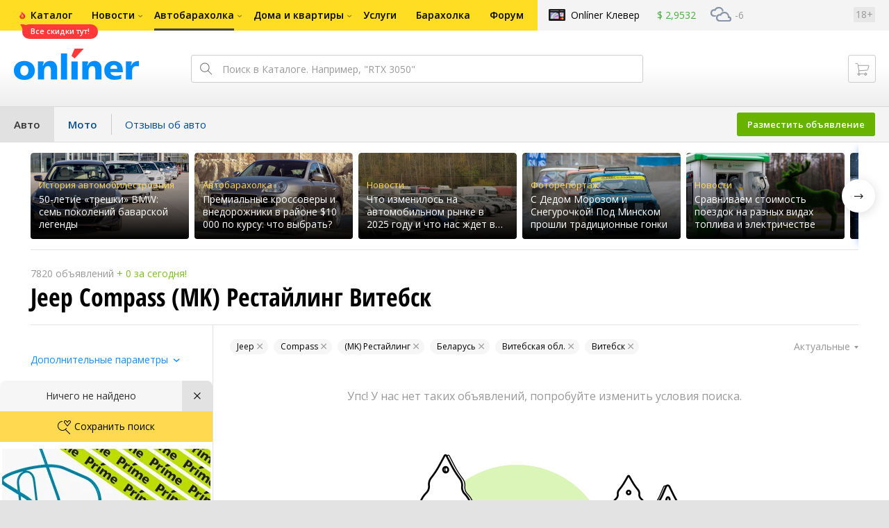

--- FILE ---
content_type: text/html; charset=utf-8
request_url: https://ab.onliner.by/jeep/compass/1-pokolenie-restayling/city/vitebsk
body_size: 12055
content:
<!doctype html>
<html lang="ru" class="responsive-layout">
<head>
<script type="text/javascript">
window.cookieConsent = {"functional":true,"metrics":true,"ads":true};
</script>
<script>
    window.dataLayer = window.dataLayer || [];
    dataLayer.push({
        ouid: 'snyBDGlfGHe2PwHtBmYnAg=='
    })

    function gtag() {
        dataLayer.push(arguments);
    }

    gtag('consent', 'default', {
        analytics_storage: 'granted',
        ad_storage: 'granted',
    });
</script>
<meta charset="utf-8">
<meta name="theme-color" content="#246eb7">
<meta http-equiv="X-UA-Compatible" content="IE=edge,chrome=1">
<meta name="viewport" content="width=device-width,initial-scale=1.0,minimum-scale=1.0,maximum-scale=1.0,user-scalable=no">

<title>Автобарахолка</title>

<link rel="preconnect" href="https://cdn.onliner.by">
<link rel="preconnect" href="https://gc.onliner.by">
<link rel="preconnect" href="https://content.onliner.by">
<link rel="preconnect" href="https://imgproxy.onliner.by">

<link rel="shortcut icon" href="https://gc.onliner.by/favicon.ico?v=3">
<link rel="mask-icon" href="https://gc.onliner.by/images/logo/icons/icon.svg?v=3" color="#ff0000">
<link rel="icon" type="image/x-icon" href="https://gc.onliner.by/images/logo/icons/favicon.ico?v=3">
<link rel="icon" type="image/png" href="https://gc.onliner.by/images/logo/icons/favicon-16x16.png?v=3" sizes="16x16">
<link rel="icon" type="image/png" href="https://gc.onliner.by/images/logo/icons/favicon-32x32.png?v=3" sizes="32x32">
<link rel="icon" type="image/png" href="https://gc.onliner.by/images/logo/icons/favicon-96x96.png?v=3" sizes="96x96">
<link rel="icon" type="image/png" href="https://gc.onliner.by/images/logo/icons/favicon-192x192.png?v=3" sizes="192x192">
<link rel="apple-touch-icon" sizes="60x60" href="https://gc.onliner.by/images/logo/icons/apple-touch-icon-60x60.png?v=3">
<link rel="apple-touch-icon" sizes="120x120" href="https://gc.onliner.by/images/logo/icons/apple-touch-icon-120x120.png?v=3">
<link rel="apple-touch-icon" sizes="180x180" href="https://gc.onliner.by/images/logo/icons/apple-touch-icon-180x180.png?v=3">

<link rel="stylesheet" href="https://gc.onliner.by/assets/responsive-header.c58fedafd8c58627.css">

<script type="text/javascript" src="https://gc.onliner.by/assets/vendor.f8defde3f04f72eb.js"></script><script type="text/javascript" src="https://gc.onliner.by/assets/common.ef1b3bc852c666bb.js"></script><script type="text/javascript" src="https://chats.onliner.by/assets/chats.43a32dc6210f8fe4.js"></script><meta name="fragment" content="!" />


<script>window.yaContextCb = window.yaContextCb || []</script>
<script async src="https://yandex.ru/ads/system/context.js"></script>
</head>
<body>

<!--Layout container-->
<div class="layout-container">
<!--Container-->
<div id="container">
    <div class="g-container-outer">
        
                    <div class="l-gradient-wrapper">
            <!--Top-->
            <header class="g-top">
                <div id="navigation-sidebar" class="header-style">
    <div class="header-style__overlay"
         data-bind="click: $root.toggleSidebar.bind($root)"></div>
    <div class="header-style__aside">
        <div class="header-style__toggle"></div>
        <span href="#" class="header-style__underlay" data-bind="click: $root.toggleSidebar.bind($root)"></span>

        <div class="header-style__navigation">
            <div class="header-style__top">
                <div class="header-style__age">18+</div>
                <div class="header-style__title">Автобарахолка</div>
            </div>
            <div class="header-style__middle">
                                <ul class="header-style__list header-style__list_primary">
                    <li class="header-style__item " >
            <a href="https://www.onliner.by"
               class="header-style__link header-style__link_primary">
                <span class="header-style__sign">Главная страница</span>
            </a>
                                </li>
                    <li class="header-style__item " >
            <a href="https://catalog.onliner.by"
               class="header-style__link header-style__link_primary">
                <span class="header-style__sign">Каталог</span>
            </a>
            <a href="https://catalog.onliner.by/superprice?price%5Bto%5D=1000&utm_source=onliner&utm_medium=babl&utm_campaign=superprice" target="_self" class="header-style__bubble header-style__bubble_universal" style="background-color: #FF3939; color: #FFFFFF;">
    Все скидки тут!</a>
                    </li>
                    <li class="header-style__item header-style__item_arrow" data-bind="click: $root.toggleArrowItem.bind($root)">
            <a href="#"
               class="header-style__link header-style__link_primary">
                <span class="header-style__sign">Новости</span>
            </a>
                                        <ul class="header-style__list header-style__list_secondary">
                                            <li class="header-style__item">
                            <a href="https://people.onliner.by" class="header-style__link header-style__link_primary"
                               data-bind="click: $root.goToLink.bind($root)">
                                <span class="header-style__sign">Люди</span>
                            </a>
                                                    </li>
                                            <li class="header-style__item">
                            <a href="https://money.onliner.by" class="header-style__link header-style__link_primary"
                               data-bind="click: $root.goToLink.bind($root)">
                                <span class="header-style__sign">Кошелек</span>
                            </a>
                                                    </li>
                                            <li class="header-style__item">
                            <a href="https://auto.onliner.by" class="header-style__link header-style__link_primary"
                               data-bind="click: $root.goToLink.bind($root)">
                                <span class="header-style__sign">Авто</span>
                            </a>
                                                    </li>
                                            <li class="header-style__item">
                            <a href="https://tech.onliner.by" class="header-style__link header-style__link_primary"
                               data-bind="click: $root.goToLink.bind($root)">
                                <span class="header-style__sign">Технологии</span>
                            </a>
                                                    </li>
                                            <li class="header-style__item">
                            <a href="https://realt.onliner.by" class="header-style__link header-style__link_primary"
                               data-bind="click: $root.goToLink.bind($root)">
                                <span class="header-style__sign">Недвижимость</span>
                            </a>
                                                    </li>
                                    </ul>
                    </li>
                    <li class="header-style__item header-style__item_arrow" data-bind="click: $root.toggleArrowItem.bind($root)">
            <a href="#"
               class="header-style__link header-style__link_primary">
                <span class="header-style__sign">Автобарахолка</span>
            </a>
                                        <ul class="header-style__list header-style__list_secondary">
                                            <li class="header-style__item">
                            <a href="https://ab.onliner.by" class="header-style__link header-style__link_primary"
                               data-bind="click: $root.goToLink.bind($root)">
                                <span class="header-style__sign">Авто</span>
                            </a>
                                                    </li>
                                            <li class="header-style__item">
                            <a href="https://mb.onliner.by" class="header-style__link header-style__link_primary"
                               data-bind="click: $root.goToLink.bind($root)">
                                <span class="header-style__sign">Мото</span>
                            </a>
                                                    </li>
                                    </ul>
                    </li>
                    <li class="header-style__item header-style__item_arrow" data-bind="click: $root.toggleArrowItem.bind($root)">
            <a href="#"
               class="header-style__link header-style__link_primary">
                <span class="header-style__sign">Дома и квартиры</span>
            </a>
                                        <ul class="header-style__list header-style__list_secondary">
                                            <li class="header-style__item">
                            <a href="https://r.onliner.by/pk" class="header-style__link header-style__link_primary"
                               data-bind="click: $root.goToLink.bind($root)">
                                <span class="header-style__sign">Продажа</span>
                            </a>
                                                    </li>
                                            <li class="header-style__item">
                            <a href="https://r.onliner.by/ak" class="header-style__link header-style__link_primary"
                               data-bind="click: $root.goToLink.bind($root)">
                                <span class="header-style__sign">Аренда</span>
                            </a>
                                                    </li>
                                    </ul>
                    </li>
                    <li class="header-style__item " >
            <a href="https://s.onliner.by/tasks"
               class="header-style__link header-style__link_primary">
                <span class="header-style__sign">Услуги</span>
            </a>
                                </li>
                    <li class="header-style__item " >
            <a href="https://baraholka.onliner.by"
               class="header-style__link header-style__link_primary">
                <span class="header-style__sign">Барахолка</span>
            </a>
                                </li>
                    <li class="header-style__item " >
            <a href="https://forum.onliner.by"
               class="header-style__link header-style__link_primary">
                <span class="header-style__sign">Форум</span>
            </a>
                                </li>
    </ul>

<div class="header-style__divider"></div>

<ul class="header-style__list header-style__list_primary">
    <li class="header-style__item header-style__item_clover">
        <a href="https://clever.onliner.by/?utm_source=onliner&utm_medium=navigation&utm_campaign=clever" target="_blank"
           class="header-style__link header-style__link_primary">
            <span class="header-style__sign">Onlíner Клевер</span>
        </a>
    </li>
</ul>

<div class="header-style__divider"></div>

<ul class="header-style__list header-style__list_primary">
    <li id="cart-mobile" class="header-style__item header-style__item_cart">
        <a href="https://cart.onliner.by" class="header-style__link header-style__link_primary">
            <span class="header-style__sign">Корзина</span>
            <!-- ko if: $root.cartQuantity -->
            <span class="header-style__counter"
                  data-bind="text: $root.cartQuantity"></span>
            <!-- /ko -->
        </a>
    </li>

    <!-- ko if: $root.currentUser.id() -->
    <li class="header-style__item header-style__item_history">
        <a href="https://cart.onliner.by/orders" class="header-style__link header-style__link_primary">
            <span class="header-style__sign">История заказов</span>
        </a>
    </li>
    <!-- /ko -->
</ul>

<div class="header-style__divider"></div>

<ul class="header-style__list header-style__list_primary">
    <li class="header-style__item js-currency-widget" style="display: none;">
        <a href="https://kurs.onliner.by" class="header-style__link header-style__link_primary">
            <span class="b-top-navigation-informers__link js-currency-amount"></span>
        </a>
    </li>
    <li class="header-style__item js-weather-widget" style="display: none;">
        <a href="https://pogoda.onliner.by" class="header-style__link header-style__link_primary">
            <i class="phenomena-icon extra-small js-weather-icon"></i>
            <span class="js-weather"></span>
        </a>
    </li>
</ul>
            </div>
            <div class="header-style__bottom">
                <!-- ko if: $root.currentUser.id() -->

                <div class="header-style__exit">
                    <a class="header-style__link header-style__link_secondary"
                       data-bind="click: $root.currentUser.logout">
                        Выйти
                    </a>
                </div>

                <div class="header-style__data">
                    <div class="header-style__preview">
                        <a href="https://profile.onliner.by/" class="header-style__image header-style__image_person"
                           data-bind="style: {'background-image': 'url(\'https://content.onliner.by/user/avatar/60x60/' + $root.currentUser.id() + '\')'}"></a>
                    </div>
                    <div class="header-style__name">
                        <a href="https://profile.onliner.by" class="header-style__link header-style__link_primary"
                           data-bind="text: $root.currentUser.nickname()" >
                        </a>
                    </div>
                </div>
                <!-- /ko -->

                <!-- ko if: !$root.currentUser.id() -->
                    <div id="login-app-mobile"></div>
                <!-- /ko -->
            </div>
        </div>
    </div>
</div>

<script>
    document.addEventListener('DOMContentLoaded', function () {
        var sidebarContainer = document.getElementById('navigation-sidebar'),
            options = {
                selectors: {},
                modifiers: {
                    sidebarOpened: 'body_state-header-style_opened',
                    arrowItemOpened: 'header-style__item_opened'
                }
            },
            currentUser = new CLASSES.User();

    
        options.currentUser = currentUser;

        var sidebarNavigation = new SidebarNavigation(options);

        sidebarContainer && !ko.dataFor(sidebarContainer) && ko.applyBindings(sidebarNavigation, sidebarContainer);

        Onliner.dispatcher.subscribe('auth:success', function (data) {
            currentUser.setData(data.user);
        });

        Onliner.dispatcher.subscribe('general:close-sidebar-navigation', function () {
            sidebarNavigation.closeSidebar();
        });
    });
</script>

                <!--Top-navigation-->
<div class="b-top-menu">
<div class="g-top-i">
<nav class="b-top-navigation">

<!--Main-navigation-->
<ul class="b-main-navigation">
<li class="b-main-navigation__item">
    <a href="https://catalog.onliner.by/superprice?price%5Bto%5D=1000&utm_source=onliner&utm_medium=babl&utm_campaign=superprice" target="_self" class="b-main-navigation__advert b-main-navigation__advert_universal" style="background-image: url(https://imgproxy.onliner.by/UdwbZ9Pt2sEu95KJchodiVmEyYp5wu6GW7olQU37zeA/w:32/h:32/ex:1/aHR0cHM6Ly9kaXJl/Y3R1cy5vbmxpbmVy/LmJ5L2Fzc2V0cy82/ZDBmNGQzMy05M2E2/LTQ1ODAtYjg5YS1j/NjZjMTA2NjA1Yzk);">
    <div class="b-main-navigation__bubble b-main-navigation__bubble_universal" style="background-color: #FF3939; color: #FFFFFF;">Все скидки тут!        <svg width="13" height="13" viewBox="0 0 13 13" fill="none" style="color: #FF3939;">
            <path d="M9.16821 1.45252C7.22163 0.520094 5.08519 0 2.85 0C1.89141 0 0.912697 0.117201 0 0.300014C2.79816 3.00973 3.57245 7.58069 4.04041 11.4276C4.08739 11.9643 4.17475 12.4895 4.29944 13H13V0.106333C11.6176 0.304071 10.3221 0.771079 9.16821 1.45252Z" fill="currentColor"></path>
        </svg>
    </div>
</a>
    <a href="https://catalog.onliner.by" class="b-main-navigation__link">
        <span class="b-main-navigation__text">Каталог</span>
    </a>
</li>

<li class="b-main-navigation__item b-main-navigation__item_arrow">
    <a href="https://www.onliner.by" class="b-main-navigation__link">
        <span class="b-main-navigation__text">Новости</span>
    </a>
    <div class="b-main-navigation__dropdown">
        <div class="g-top-i">
            <div class="b-main-navigation__dropdown-wrapper">
                <div class="b-main-navigation__dropdown-grid">
                                                                <div class="b-main-navigation__dropdown-column b-main-navigation__dropdown-column_25">
                            <div class="b-main-navigation__dropdown-title">
                                <a href="https://people.onliner.by" class="b-main-navigation__dropdown-title-link">Люди</a>
                            </div>
                            <ul class="b-main-navigation__dropdown-news-list">
            <li class="b-main-navigation__dropdown-news-item">
            <a href="https://people.onliner.by/2026/01/07/preobrazhenie-goda" class="b-main-navigation__dropdown-news-preview">
                <picture>
    <source srcset="https://imgproxy.onliner.by/3aGcGQ8Fq1iFCPM2yQQEYLmJ3fQkq_pyH2Iw2YjfFN4/rt:fill/s:100:60/aHR0cHM6Ly9jb250/ZW50Lm9ubGluZXIu/YnkvbmV3cy81NTB4/Mjk4LzVlZGZmNjNk/MzNjNzdmOWMwY2M0/ZWI3MzgyN2Q3ZDMy/LmpwZw.webp 100w, https://imgproxy.onliner.by/Xo1NvFXuA2n4K8g_rn3CQ6si0vURHgN2ANsiVliCUnA/rt:fill/s:200:120/aHR0cHM6Ly9jb250/ZW50Lm9ubGluZXIu/YnkvbmV3cy81NTB4/Mjk4LzVlZGZmNjNk/MzNjNzdmOWMwY2M0/ZWI3MzgyN2Q3ZDMy/LmpwZw.webp 200w" sizes="100px" type="image/webp">
    <source srcset="https://imgproxy.onliner.by/TY5vtqWxQfhbp3hj6OS3cp4rt0XiX0dv68lRFanwSVA/rt:fill/s:100:60/aHR0cHM6Ly9jb250/ZW50Lm9ubGluZXIu/YnkvbmV3cy81NTB4/Mjk4LzVlZGZmNjNk/MzNjNzdmOWMwY2M0/ZWI3MzgyN2Q3ZDMy/LmpwZw.jpg 100w, https://imgproxy.onliner.by/zbzXbtbsIRO2JWqGQZFT8PYcBFyfT7fgGHM93qjb-cQ/rt:fill/s:200:120/aHR0cHM6Ly9jb250/ZW50Lm9ubGluZXIu/YnkvbmV3cy81NTB4/Mjk4LzVlZGZmNjNk/MzNjNzdmOWMwY2M0/ZWI3MzgyN2Q3ZDMy/LmpwZw.jpg 200w" sizes="100px" type="image/jpeg">
    <img src="https://imgproxy.onliner.by/zbzXbtbsIRO2JWqGQZFT8PYcBFyfT7fgGHM93qjb-cQ/rt:fill/s:200:120/aHR0cHM6Ly9jb250/ZW50Lm9ubGluZXIu/YnkvbmV3cy81NTB4/Mjk4LzVlZGZmNjNk/MzNjNzdmOWMwY2M0/ZWI3MzgyN2Q3ZDMy/LmpwZw.jpg" loading="lazy">
</picture>                <span class="b-main-navigation__dropdown-news-labels">
                                            <span class="b-main-navigation__dropdown-news-label b-main-navigation__dropdown-news-label_view b-main-navigation__dropdown-news-label_secondary">99 729</span>
                                    </span>
            </a>
            <div class="b-main-navigation__dropdown-news-description">
                <a href="https://people.onliner.by/2026/01/07/preobrazhenie-goda" class="b-main-navigation__dropdown-news-link">
                    Похудели и изменились до неузнаваемости. Выбираем «преображение года»                </a>
            </div>
        </li>
            <li class="b-main-navigation__dropdown-news-item">
            <a href="https://people.onliner.by/2026/01/07/sindrom-stivensa-dzhonsona" class="b-main-navigation__dropdown-news-preview">
                <picture>
    <source srcset="https://imgproxy.onliner.by/0cr6zRsJBWTalVmMXzYvH3XGAk0tlJAtlOdYzt9Niv0/rt:fill/s:100:60/aHR0cHM6Ly9jb250/ZW50Lm9ubGluZXIu/YnkvbmV3cy81NTB4/Mjk4L2NkMGEzMmRj/MGNjMmQzMjA0MGQ3/Y2M3NmJhMDM3OTI1/LmpwZw.webp 100w, https://imgproxy.onliner.by/lBI60_TqBggycVxfV3cYFHZ9QRTT9D0vvXzJZhJjJCU/rt:fill/s:200:120/aHR0cHM6Ly9jb250/ZW50Lm9ubGluZXIu/YnkvbmV3cy81NTB4/Mjk4L2NkMGEzMmRj/MGNjMmQzMjA0MGQ3/Y2M3NmJhMDM3OTI1/LmpwZw.webp 200w" sizes="100px" type="image/webp">
    <source srcset="https://imgproxy.onliner.by/4BrDcuLPjr0R9RsUVjfgp26S8flkSpI9JA-vjxK2rvE/rt:fill/s:100:60/aHR0cHM6Ly9jb250/ZW50Lm9ubGluZXIu/YnkvbmV3cy81NTB4/Mjk4L2NkMGEzMmRj/MGNjMmQzMjA0MGQ3/Y2M3NmJhMDM3OTI1/LmpwZw.jpg 100w, https://imgproxy.onliner.by/K1VD8qc2yjw1kFzmBt9QCOBDqMmFzsYYALPkAxmrN3E/rt:fill/s:200:120/aHR0cHM6Ly9jb250/ZW50Lm9ubGluZXIu/YnkvbmV3cy81NTB4/Mjk4L2NkMGEzMmRj/MGNjMmQzMjA0MGQ3/Y2M3NmJhMDM3OTI1/LmpwZw.jpg 200w" sizes="100px" type="image/jpeg">
    <img src="https://imgproxy.onliner.by/K1VD8qc2yjw1kFzmBt9QCOBDqMmFzsYYALPkAxmrN3E/rt:fill/s:200:120/aHR0cHM6Ly9jb250/ZW50Lm9ubGluZXIu/YnkvbmV3cy81NTB4/Mjk4L2NkMGEzMmRj/MGNjMmQzMjA0MGQ3/Y2M3NmJhMDM3OTI1/LmpwZw.jpg" loading="lazy">
</picture>                <span class="b-main-navigation__dropdown-news-labels">
                                            <span class="b-main-navigation__dropdown-news-label b-main-navigation__dropdown-news-label_view b-main-navigation__dropdown-news-label_primary">22 987</span>
                                    </span>
            </a>
            <div class="b-main-navigation__dropdown-news-description">
                <a href="https://people.onliner.by/2026/01/07/sindrom-stivensa-dzhonsona" class="b-main-navigation__dropdown-news-link">
                    Белорус перенес более 50 операций на глазах                </a>
            </div>
        </li>
            <li class="b-main-navigation__dropdown-news-item">
            <a href="https://people.onliner.by/2026/01/07/na-zavtra-obyavlen-oranzhevyj-5" class="b-main-navigation__dropdown-news-preview">
                <picture>
    <source srcset="https://imgproxy.onliner.by/c67FtvDEMgssazcG9HA9KoqOa5WgEMvpVAjxa2NMZOQ/rt:fill/s:100:60/aHR0cHM6Ly9jb250/ZW50Lm9ubGluZXIu/YnkvbmV3cy81NTB4/Mjk4LzVjYzMyMjhj/ZGY4YjlhMTk5YWFh/N2U3M2JhNjUzMDcx/LmpwZw.webp 100w, https://imgproxy.onliner.by/tcHTIC2Dtghk19T_J4NHHapy4rgM-yz7JUd63AAWRpU/rt:fill/s:200:120/aHR0cHM6Ly9jb250/ZW50Lm9ubGluZXIu/YnkvbmV3cy81NTB4/Mjk4LzVjYzMyMjhj/ZGY4YjlhMTk5YWFh/N2U3M2JhNjUzMDcx/LmpwZw.webp 200w" sizes="100px" type="image/webp">
    <source srcset="https://imgproxy.onliner.by/s7jDH2O6cJwfqHxfXWGcC7VwQU7pTEgVvPPX9xZLvAk/rt:fill/s:100:60/aHR0cHM6Ly9jb250/ZW50Lm9ubGluZXIu/YnkvbmV3cy81NTB4/Mjk4LzVjYzMyMjhj/ZGY4YjlhMTk5YWFh/N2U3M2JhNjUzMDcx/LmpwZw.jpg 100w, https://imgproxy.onliner.by/BzHH2zqFWrEKJslWuAN3ScpJSrRnpbEcr2olkHHzpC8/rt:fill/s:200:120/aHR0cHM6Ly9jb250/ZW50Lm9ubGluZXIu/YnkvbmV3cy81NTB4/Mjk4LzVjYzMyMjhj/ZGY4YjlhMTk5YWFh/N2U3M2JhNjUzMDcx/LmpwZw.jpg 200w" sizes="100px" type="image/jpeg">
    <img src="https://imgproxy.onliner.by/BzHH2zqFWrEKJslWuAN3ScpJSrRnpbEcr2olkHHzpC8/rt:fill/s:200:120/aHR0cHM6Ly9jb250/ZW50Lm9ubGluZXIu/YnkvbmV3cy81NTB4/Mjk4LzVjYzMyMjhj/ZGY4YjlhMTk5YWFh/N2U3M2JhNjUzMDcx/LmpwZw.jpg" loading="lazy">
</picture>                <span class="b-main-navigation__dropdown-news-labels">
                                            <span class="b-main-navigation__dropdown-news-label b-main-navigation__dropdown-news-label_view b-main-navigation__dropdown-news-label_primary">13 108</span>
                                    </span>
            </a>
            <div class="b-main-navigation__dropdown-news-description">
                <a href="https://people.onliner.by/2026/01/07/na-zavtra-obyavlen-oranzhevyj-5" class="b-main-navigation__dropdown-news-link">
                    На завтра объявлен оранжевый уровень опасности из-за снегопадов и сильного ветра                </a>
            </div>
        </li>
    </ul>
<div class="b-main-navigation__dropdown-control">
    <a href="https://people.onliner.by" class="b-main-navigation__dropdown-button">
                    Перейти в раздел            </a>
</div>

                        </div>
                                            <div class="b-main-navigation__dropdown-column b-main-navigation__dropdown-column_25">
                            <div class="b-main-navigation__dropdown-title">
                                <a href="https://auto.onliner.by" class="b-main-navigation__dropdown-title-link">Авто</a>
                            </div>
                            <ul class="b-main-navigation__dropdown-news-list">
            <li class="b-main-navigation__dropdown-news-item">
            <a href="https://auto.onliner.by/2026/01/07/kak-pravilno-buksirovat" class="b-main-navigation__dropdown-news-preview">
                <picture>
    <source srcset="https://imgproxy.onliner.by/ESEiUGPxzV9vTUv7c3-vj3vo51M0scI3fC-ML4L_n8w/rt:fill/s:100:60/aHR0cHM6Ly9jb250/ZW50Lm9ubGluZXIu/YnkvbmV3cy81NTB4/Mjk4L2JmOThiYjZj/MDQwMzI3ODBlMjE3/NTMzNjNhOWNkMmMz/LmpwZw.webp 100w, https://imgproxy.onliner.by/67BSyGO0b_qp_2X0UaL1cnqGwldAsOAoGB8_xueQ5B8/rt:fill/s:200:120/aHR0cHM6Ly9jb250/ZW50Lm9ubGluZXIu/YnkvbmV3cy81NTB4/Mjk4L2JmOThiYjZj/MDQwMzI3ODBlMjE3/NTMzNjNhOWNkMmMz/LmpwZw.webp 200w" sizes="100px" type="image/webp">
    <source srcset="https://imgproxy.onliner.by/kTKfgq2ah4jKLmrfziEZl5Uy-Tx8PqoofKqtD3tohRA/rt:fill/s:100:60/aHR0cHM6Ly9jb250/ZW50Lm9ubGluZXIu/YnkvbmV3cy81NTB4/Mjk4L2JmOThiYjZj/MDQwMzI3ODBlMjE3/NTMzNjNhOWNkMmMz/LmpwZw.jpg 100w, https://imgproxy.onliner.by/bVJkODaHO9OB_Z_jWHtz_Igq48TE60YkVwAWAylcWKs/rt:fill/s:200:120/aHR0cHM6Ly9jb250/ZW50Lm9ubGluZXIu/YnkvbmV3cy81NTB4/Mjk4L2JmOThiYjZj/MDQwMzI3ODBlMjE3/NTMzNjNhOWNkMmMz/LmpwZw.jpg 200w" sizes="100px" type="image/jpeg">
    <img src="https://imgproxy.onliner.by/bVJkODaHO9OB_Z_jWHtz_Igq48TE60YkVwAWAylcWKs/rt:fill/s:200:120/aHR0cHM6Ly9jb250/ZW50Lm9ubGluZXIu/YnkvbmV3cy81NTB4/Mjk4L2JmOThiYjZj/MDQwMzI3ODBlMjE3/NTMzNjNhOWNkMmMz/LmpwZw.jpg" loading="lazy">
</picture>                <span class="b-main-navigation__dropdown-news-labels">
                                            <span class="b-main-navigation__dropdown-news-label b-main-navigation__dropdown-news-label_view b-main-navigation__dropdown-news-label_secondary">54 923</span>
                                    </span>
            </a>
            <div class="b-main-navigation__dropdown-news-description">
                <a href="https://auto.onliner.by/2026/01/07/kak-pravilno-buksirovat" class="b-main-navigation__dropdown-news-link">
                    Попросили взять на буксир? Вот что нужно знать, чтобы не сломать машину                </a>
            </div>
        </li>
            <li class="b-main-navigation__dropdown-news-item">
            <a href="https://auto.onliner.by/2026/01/07/na-m-1-proizoshlo-dtp-s-buksiruemym-avtomobilem-odin-voditel-v-bolnice" class="b-main-navigation__dropdown-news-preview">
                <picture>
    <source srcset="https://imgproxy.onliner.by/UyDIeh0PuqusxFgr_-Djc1Xy-WSm2JPKtACEuWvEuq0/rt:fill/s:100:60/aHR0cHM6Ly9jb250/ZW50Lm9ubGluZXIu/YnkvbmV3cy81NTB4/Mjk4LzJjYmM3NzUw/OWFmODY3MjFkNTE2/YTVkOWViMjE2N2Yw/LmpwZw.webp 100w, https://imgproxy.onliner.by/bTAVKEYL-A1tEjAqKBiudQl86Ia7yLDcG9fZWUFyWhk/rt:fill/s:200:120/aHR0cHM6Ly9jb250/ZW50Lm9ubGluZXIu/YnkvbmV3cy81NTB4/Mjk4LzJjYmM3NzUw/OWFmODY3MjFkNTE2/YTVkOWViMjE2N2Yw/LmpwZw.webp 200w" sizes="100px" type="image/webp">
    <source srcset="https://imgproxy.onliner.by/uvtaU8z6qYuyZPzyTjBy6MrKVBiZKGOIxnmSvAVrO94/rt:fill/s:100:60/aHR0cHM6Ly9jb250/ZW50Lm9ubGluZXIu/YnkvbmV3cy81NTB4/Mjk4LzJjYmM3NzUw/OWFmODY3MjFkNTE2/YTVkOWViMjE2N2Yw/LmpwZw.jpg 100w, https://imgproxy.onliner.by/KGfCI-xpLLmv9G4fjq6Gbsmlw6B1Ra23bCTAAkHC3qk/rt:fill/s:200:120/aHR0cHM6Ly9jb250/ZW50Lm9ubGluZXIu/YnkvbmV3cy81NTB4/Mjk4LzJjYmM3NzUw/OWFmODY3MjFkNTE2/YTVkOWViMjE2N2Yw/LmpwZw.jpg 200w" sizes="100px" type="image/jpeg">
    <img src="https://imgproxy.onliner.by/KGfCI-xpLLmv9G4fjq6Gbsmlw6B1Ra23bCTAAkHC3qk/rt:fill/s:200:120/aHR0cHM6Ly9jb250/ZW50Lm9ubGluZXIu/YnkvbmV3cy81NTB4/Mjk4LzJjYmM3NzUw/OWFmODY3MjFkNTE2/YTVkOWViMjE2N2Yw/LmpwZw.jpg" loading="lazy">
</picture>                <span class="b-main-navigation__dropdown-news-labels">
                                            <span class="b-main-navigation__dropdown-news-label b-main-navigation__dropdown-news-label_view b-main-navigation__dropdown-news-label_primary">8642</span>
                                    </span>
            </a>
            <div class="b-main-navigation__dropdown-news-description">
                <a href="https://auto.onliner.by/2026/01/07/na-m-1-proizoshlo-dtp-s-buksiruemym-avtomobilem-odin-voditel-v-bolnice" class="b-main-navigation__dropdown-news-link">
                    На М1 произошло ДТП с буксируемым автомобилем: один водитель в больнице                </a>
            </div>
        </li>
            <li class="b-main-navigation__dropdown-news-item">
            <a href="https://auto.onliner.by/2026/01/07/sema-v-las-vegase" class="b-main-navigation__dropdown-news-preview">
                <picture>
    <source srcset="https://imgproxy.onliner.by/9I9k_8CT7xPt9EVwhwCtuQyb8XU9e9BdylSaUIDscvU/rt:fill/s:100:60/aHR0cHM6Ly9jb250/ZW50Lm9ubGluZXIu/YnkvbmV3cy81NTB4/Mjk4LzUzYTA2ODQ1/YWRkMWY0YjVhMGQ1/ZmJiZWU3OWFjNmYw/LmpwZw.webp 100w, https://imgproxy.onliner.by/jUnh5wnQA3hqi9P-OmpuXrRFbq8v7RZK6lWfv_ZwaNU/rt:fill/s:200:120/aHR0cHM6Ly9jb250/ZW50Lm9ubGluZXIu/YnkvbmV3cy81NTB4/Mjk4LzUzYTA2ODQ1/YWRkMWY0YjVhMGQ1/ZmJiZWU3OWFjNmYw/LmpwZw.webp 200w" sizes="100px" type="image/webp">
    <source srcset="https://imgproxy.onliner.by/1TYhqyB33-PYjryqP-1y5QJ1x2Kkvbbmz_ZhzsDS0Os/rt:fill/s:100:60/aHR0cHM6Ly9jb250/ZW50Lm9ubGluZXIu/YnkvbmV3cy81NTB4/Mjk4LzUzYTA2ODQ1/YWRkMWY0YjVhMGQ1/ZmJiZWU3OWFjNmYw/LmpwZw.jpg 100w, https://imgproxy.onliner.by/-PhoMzsZqcsqzof3UFJbrfzhaYvDsBRcSt811V3Y2U8/rt:fill/s:200:120/aHR0cHM6Ly9jb250/ZW50Lm9ubGluZXIu/YnkvbmV3cy81NTB4/Mjk4LzUzYTA2ODQ1/YWRkMWY0YjVhMGQ1/ZmJiZWU3OWFjNmYw/LmpwZw.jpg 200w" sizes="100px" type="image/jpeg">
    <img src="https://imgproxy.onliner.by/-PhoMzsZqcsqzof3UFJbrfzhaYvDsBRcSt811V3Y2U8/rt:fill/s:200:120/aHR0cHM6Ly9jb250/ZW50Lm9ubGluZXIu/YnkvbmV3cy81NTB4/Mjk4LzUzYTA2ODQ1/YWRkMWY0YjVhMGQ1/ZmJiZWU3OWFjNmYw/LmpwZw.jpg" loading="lazy">
</picture>                <span class="b-main-navigation__dropdown-news-labels">
                                            <span class="b-main-navigation__dropdown-news-label b-main-navigation__dropdown-news-label_view b-main-navigation__dropdown-news-label_primary">5129</span>
                                    </span>
            </a>
            <div class="b-main-navigation__dropdown-news-description">
                <a href="https://auto.onliner.by/2026/01/07/sema-v-las-vegase" class="b-main-navigation__dropdown-news-link">
                    Праздник тюнинга: необычные автомобили на шоу SEMA в Лас-Вегасе                </a>
            </div>
        </li>
    </ul>
<div class="b-main-navigation__dropdown-control">
    <a href="https://auto.onliner.by" class="b-main-navigation__dropdown-button">
                    Перейти в раздел            </a>
</div>

                        </div>
                                            <div class="b-main-navigation__dropdown-column b-main-navigation__dropdown-column_25">
                            <div class="b-main-navigation__dropdown-title">
                                <a href="https://tech.onliner.by" class="b-main-navigation__dropdown-title-link">Технологии</a>
                            </div>
                            <ul class="b-main-navigation__dropdown-news-list">
            <li class="b-main-navigation__dropdown-news-item">
            <a href="https://tech.onliner.by/2026/01/07/zapret-socsetei" class="b-main-navigation__dropdown-news-preview">
                <picture>
    <source srcset="https://imgproxy.onliner.by/SzYKFZDNoQ1SJCNFOW516l9YT5g0YskjadbnFr8J4GE/rt:fill/s:100:60/aHR0cHM6Ly9jb250/ZW50Lm9ubGluZXIu/YnkvbmV3cy81NTB4/Mjk4L2M3ZjVhZDMx/NjUwYzdlZGI5YmQ4/MmU0YTAzYjdhMjZh/LmpwZw.webp 100w, https://imgproxy.onliner.by/QiEcP2f4yvKoXuiXNAW4-ZvnRvZxT1qnPULNVnwbdgU/rt:fill/s:200:120/aHR0cHM6Ly9jb250/ZW50Lm9ubGluZXIu/YnkvbmV3cy81NTB4/Mjk4L2M3ZjVhZDMx/NjUwYzdlZGI5YmQ4/MmU0YTAzYjdhMjZh/LmpwZw.webp 200w" sizes="100px" type="image/webp">
    <source srcset="https://imgproxy.onliner.by/Tv1wwOMJC1mRWHQRCSCpFt21QLhWtldxZ1DgTnqVSNE/rt:fill/s:100:60/aHR0cHM6Ly9jb250/ZW50Lm9ubGluZXIu/YnkvbmV3cy81NTB4/Mjk4L2M3ZjVhZDMx/NjUwYzdlZGI5YmQ4/MmU0YTAzYjdhMjZh/LmpwZw.jpg 100w, https://imgproxy.onliner.by/9fOh0mRF5D8hMcBuy_v3Z3cj4WaL5BP6t38hbrSriGw/rt:fill/s:200:120/aHR0cHM6Ly9jb250/ZW50Lm9ubGluZXIu/YnkvbmV3cy81NTB4/Mjk4L2M3ZjVhZDMx/NjUwYzdlZGI5YmQ4/MmU0YTAzYjdhMjZh/LmpwZw.jpg 200w" sizes="100px" type="image/jpeg">
    <img src="https://imgproxy.onliner.by/9fOh0mRF5D8hMcBuy_v3Z3cj4WaL5BP6t38hbrSriGw/rt:fill/s:200:120/aHR0cHM6Ly9jb250/ZW50Lm9ubGluZXIu/YnkvbmV3cy81NTB4/Mjk4L2M3ZjVhZDMx/NjUwYzdlZGI5YmQ4/MmU0YTAzYjdhMjZh/LmpwZw.jpg" loading="lazy">
</picture>                <span class="b-main-navigation__dropdown-news-labels">
                                            <span class="b-main-navigation__dropdown-news-label b-main-navigation__dropdown-news-label_view b-main-navigation__dropdown-news-label_primary">19 321</span>
                                    </span>
            </a>
            <div class="b-main-navigation__dropdown-news-description">
                <a href="https://tech.onliner.by/2026/01/07/zapret-socsetei" class="b-main-navigation__dropdown-news-link">
                    Почему у подростков из Австралии отключают аккаунты в соцсетях?                </a>
            </div>
        </li>
            <li class="b-main-navigation__dropdown-news-item">
            <a href="https://tech.onliner.by/2026/01/06/lego-predstavila-texnologichnyj-konstruktor" class="b-main-navigation__dropdown-news-preview">
                <picture>
    <source srcset="https://imgproxy.onliner.by/Jtoi6hNkktEVstioxUcWXMAFVRE1tx9gaUSfu0St1l0/rt:fill/s:100:60/aHR0cHM6Ly9jb250/ZW50Lm9ubGluZXIu/YnkvbmV3cy81NTB4/Mjk4LzljYjVkYWQ4/ZGNiZDQ0NjFhNWM3/ZGZhZDhhZjM2NjE2/LmpwZw.webp 100w, https://imgproxy.onliner.by/AYYYcDKsPN4GEK5OBlD2httKKR3YRX_C9J6RP9z3yLk/rt:fill/s:200:120/aHR0cHM6Ly9jb250/ZW50Lm9ubGluZXIu/YnkvbmV3cy81NTB4/Mjk4LzljYjVkYWQ4/ZGNiZDQ0NjFhNWM3/ZGZhZDhhZjM2NjE2/LmpwZw.webp 200w" sizes="100px" type="image/webp">
    <source srcset="https://imgproxy.onliner.by/J324l7Z1B0y6WqUZb9p4Z04QEZn_jxISKIJmc2TC-kY/rt:fill/s:100:60/aHR0cHM6Ly9jb250/ZW50Lm9ubGluZXIu/YnkvbmV3cy81NTB4/Mjk4LzljYjVkYWQ4/ZGNiZDQ0NjFhNWM3/ZGZhZDhhZjM2NjE2/LmpwZw.jpg 100w, https://imgproxy.onliner.by/hI1WhFOmFw0vYVljfE1v_dJv_hJe-l-GQ-GrhwtuwK8/rt:fill/s:200:120/aHR0cHM6Ly9jb250/ZW50Lm9ubGluZXIu/YnkvbmV3cy81NTB4/Mjk4LzljYjVkYWQ4/ZGNiZDQ0NjFhNWM3/ZGZhZDhhZjM2NjE2/LmpwZw.jpg 200w" sizes="100px" type="image/jpeg">
    <img src="https://imgproxy.onliner.by/hI1WhFOmFw0vYVljfE1v_dJv_hJe-l-GQ-GrhwtuwK8/rt:fill/s:200:120/aHR0cHM6Ly9jb250/ZW50Lm9ubGluZXIu/YnkvbmV3cy81NTB4/Mjk4LzljYjVkYWQ4/ZGNiZDQ0NjFhNWM3/ZGZhZDhhZjM2NjE2/LmpwZw.jpg" loading="lazy">
</picture>                <span class="b-main-navigation__dropdown-news-labels">
                                            <span class="b-main-navigation__dropdown-news-label b-main-navigation__dropdown-news-label_view b-main-navigation__dropdown-news-label_primary">35 800</span>
                                    </span>
            </a>
            <div class="b-main-navigation__dropdown-news-description">
                <a href="https://tech.onliner.by/2026/01/06/lego-predstavila-texnologichnyj-konstruktor" class="b-main-navigation__dropdown-news-link">
                    Lego представила «самую значительную эволюцию» за последние 50 лет                </a>
            </div>
        </li>
            <li class="b-main-navigation__dropdown-news-item">
            <a href="https://tech.onliner.by/2026/01/06/v-cifre-vyshel-neobychnyj-film-o-xishhnike" class="b-main-navigation__dropdown-news-preview">
                <picture>
    <source srcset="https://imgproxy.onliner.by/Eea79rvFAYIzoqiiUFsJTLh9PPTI50gEC-jqRjPg2o0/rt:fill/s:100:60/aHR0cHM6Ly9jb250/ZW50Lm9ubGluZXIu/YnkvbmV3cy81NTB4/Mjk4LzY4MDRmMTkz/NzYwNzg0OWRjMTJj/MjM3OTYxZmQwY2Ex/LmpwZw.webp 100w, https://imgproxy.onliner.by/Ljfc6NNrvPzdoN0Nq7jvamA2dWCJ_qC3eK3_r1uTz2s/rt:fill/s:200:120/aHR0cHM6Ly9jb250/ZW50Lm9ubGluZXIu/YnkvbmV3cy81NTB4/Mjk4LzY4MDRmMTkz/NzYwNzg0OWRjMTJj/MjM3OTYxZmQwY2Ex/LmpwZw.webp 200w" sizes="100px" type="image/webp">
    <source srcset="https://imgproxy.onliner.by/QB_jAI2ckS1xdwompZPrxXR1BzIDEIdAgrU6R_ykD70/rt:fill/s:100:60/aHR0cHM6Ly9jb250/ZW50Lm9ubGluZXIu/YnkvbmV3cy81NTB4/Mjk4LzY4MDRmMTkz/NzYwNzg0OWRjMTJj/MjM3OTYxZmQwY2Ex/LmpwZw.jpg 100w, https://imgproxy.onliner.by/r2P0StT4PVKiuIGXooHdcnAYKH1Rel_eVMxc-jKfQwQ/rt:fill/s:200:120/aHR0cHM6Ly9jb250/ZW50Lm9ubGluZXIu/YnkvbmV3cy81NTB4/Mjk4LzY4MDRmMTkz/NzYwNzg0OWRjMTJj/MjM3OTYxZmQwY2Ex/LmpwZw.jpg 200w" sizes="100px" type="image/jpeg">
    <img src="https://imgproxy.onliner.by/r2P0StT4PVKiuIGXooHdcnAYKH1Rel_eVMxc-jKfQwQ/rt:fill/s:200:120/aHR0cHM6Ly9jb250/ZW50Lm9ubGluZXIu/YnkvbmV3cy81NTB4/Mjk4LzY4MDRmMTkz/NzYwNzg0OWRjMTJj/MjM3OTYxZmQwY2Ex/LmpwZw.jpg" loading="lazy">
</picture>                <span class="b-main-navigation__dropdown-news-labels">
                                            <span class="b-main-navigation__dropdown-news-label b-main-navigation__dropdown-news-label_view b-main-navigation__dropdown-news-label_primary">29 542</span>
                                    </span>
            </a>
            <div class="b-main-navigation__dropdown-news-description">
                <a href="https://tech.onliner.by/2026/01/06/v-cifre-vyshel-neobychnyj-film-o-xishhnike" class="b-main-navigation__dropdown-news-link">
                    В «цифре» вышел необычный фильм о «Хищнике»                </a>
            </div>
        </li>
    </ul>
<div class="b-main-navigation__dropdown-control">
    <a href="https://tech.onliner.by" class="b-main-navigation__dropdown-button">
                    Перейти в раздел            </a>
</div>

                        </div>
                                            <div class="b-main-navigation__dropdown-column b-main-navigation__dropdown-column_25">
                            <div class="b-main-navigation__dropdown-title">
                                <a href="https://realt.onliner.by" class="b-main-navigation__dropdown-title-link">Недвижимость</a>
                            </div>
                            <ul class="b-main-navigation__dropdown-news-list">
            <li class="b-main-navigation__dropdown-news-item">
            <a href="https://realt.onliner.by/2026/01/07/gaz-15" class="b-main-navigation__dropdown-news-preview">
                <picture>
    <source srcset="https://imgproxy.onliner.by/atGYAbaNzi4l_-9cNmNsr2vFxa7LLP2PoFDpotaTLfo/rt:fill/s:100:60/aHR0cHM6Ly9jb250/ZW50Lm9ubGluZXIu/YnkvbmV3cy81NTB4/Mjk4LzJmN2E5ZTRl/ZDE2NDExOTFkYmI4/YmU3MWNiMDllNTdl/LmpwZWc.webp 100w, https://imgproxy.onliner.by/0AdBMDlZ6m6nfT6z80mFURwjmXeFFPdO6P9PYuW868Y/rt:fill/s:200:120/aHR0cHM6Ly9jb250/ZW50Lm9ubGluZXIu/YnkvbmV3cy81NTB4/Mjk4LzJmN2E5ZTRl/ZDE2NDExOTFkYmI4/YmU3MWNiMDllNTdl/LmpwZWc.webp 200w" sizes="100px" type="image/webp">
    <source srcset="https://imgproxy.onliner.by/LNjWke6HhHVs7jmimbxPIdH065Yo9ZlQFCZ5cn9pKNI/rt:fill/s:100:60/aHR0cHM6Ly9jb250/ZW50Lm9ubGluZXIu/YnkvbmV3cy81NTB4/Mjk4LzJmN2E5ZTRl/ZDE2NDExOTFkYmI4/YmU3MWNiMDllNTdl/LmpwZWc.jpg 100w, https://imgproxy.onliner.by/sZp0h8heIsNUPgervKR4Lpti6rHCcKOR__wfUA17coQ/rt:fill/s:200:120/aHR0cHM6Ly9jb250/ZW50Lm9ubGluZXIu/YnkvbmV3cy81NTB4/Mjk4LzJmN2E5ZTRl/ZDE2NDExOTFkYmI4/YmU3MWNiMDllNTdl/LmpwZWc.jpg 200w" sizes="100px" type="image/jpeg">
    <img src="https://imgproxy.onliner.by/sZp0h8heIsNUPgervKR4Lpti6rHCcKOR__wfUA17coQ/rt:fill/s:200:120/aHR0cHM6Ly9jb250/ZW50Lm9ubGluZXIu/YnkvbmV3cy81NTB4/Mjk4LzJmN2E5ZTRl/ZDE2NDExOTFkYmI4/YmU3MWNiMDllNTdl/LmpwZWc.jpg" loading="lazy">
</picture>                <span class="b-main-navigation__dropdown-news-labels">
                                            <span class="b-main-navigation__dropdown-news-label b-main-navigation__dropdown-news-label_view b-main-navigation__dropdown-news-label_secondary">71 822</span>
                                    </span>
            </a>
            <div class="b-main-navigation__dropdown-news-description">
                <a href="https://realt.onliner.by/2026/01/07/gaz-15" class="b-main-navigation__dropdown-news-link">
                    «Думали, обстрел». 54 года назад минчане испугались сильных взрывов                </a>
            </div>
        </li>
            <li class="b-main-navigation__dropdown-news-item">
            <a href="https://realt.onliner.by/2026/01/07/v-minsk-mire-otkryli-srazu" class="b-main-navigation__dropdown-news-preview">
                <picture>
    <source srcset="https://imgproxy.onliner.by/sRZrc7SVNwgn-IEZDqD8qCWWeTgN2S3H-ti8QY5dGGg/rt:fill/s:100:60/aHR0cHM6Ly9jb250/ZW50Lm9ubGluZXIu/YnkvbmV3cy81NTB4/Mjk4LzhkMmQwYzhl/N2YzNjRhM2Q4ZDE3/YmQ2ODQ5ODdjMDRm/LmpwZw.webp 100w, https://imgproxy.onliner.by/ETDKQeU4OeDZQzNYOZajlJkFRfa7bn7At9ZnzZwhZ9s/rt:fill/s:200:120/aHR0cHM6Ly9jb250/ZW50Lm9ubGluZXIu/YnkvbmV3cy81NTB4/Mjk4LzhkMmQwYzhl/N2YzNjRhM2Q4ZDE3/YmQ2ODQ5ODdjMDRm/LmpwZw.webp 200w" sizes="100px" type="image/webp">
    <source srcset="https://imgproxy.onliner.by/scgkWqUPLcruizo8nPlPWLOxFGF15wcmry4kAumEzaw/rt:fill/s:100:60/aHR0cHM6Ly9jb250/ZW50Lm9ubGluZXIu/YnkvbmV3cy81NTB4/Mjk4LzhkMmQwYzhl/N2YzNjRhM2Q4ZDE3/YmQ2ODQ5ODdjMDRm/LmpwZw.jpg 100w, https://imgproxy.onliner.by/LQG0mVU6z8NE8z8F8xOT9YARuDsEYSOR9jrd9i3VlxI/rt:fill/s:200:120/aHR0cHM6Ly9jb250/ZW50Lm9ubGluZXIu/YnkvbmV3cy81NTB4/Mjk4LzhkMmQwYzhl/N2YzNjRhM2Q4ZDE3/YmQ2ODQ5ODdjMDRm/LmpwZw.jpg 200w" sizes="100px" type="image/jpeg">
    <img src="https://imgproxy.onliner.by/LQG0mVU6z8NE8z8F8xOT9YARuDsEYSOR9jrd9i3VlxI/rt:fill/s:200:120/aHR0cHM6Ly9jb250/ZW50Lm9ubGluZXIu/YnkvbmV3cy81NTB4/Mjk4LzhkMmQwYzhl/N2YzNjRhM2Q4ZDE3/YmQ2ODQ5ODdjMDRm/LmpwZw.jpg" loading="lazy">
</picture>                <span class="b-main-navigation__dropdown-news-labels">
                                            <span class="b-main-navigation__dropdown-news-label b-main-navigation__dropdown-news-label_view b-main-navigation__dropdown-news-label_primary">6246</span>
                                    </span>
            </a>
            <div class="b-main-navigation__dropdown-news-description">
                <a href="https://realt.onliner.by/2026/01/07/v-minsk-mire-otkryli-srazu" class="b-main-navigation__dropdown-news-link">
                    В «Минск-Мире» открыли сразу две новые поликлиники — взрослую и детскую                </a>
            </div>
        </li>
            <li class="b-main-navigation__dropdown-news-item">
            <a href="https://realt.onliner.by/2026/01/06/updown" class="b-main-navigation__dropdown-news-preview">
                <picture>
    <source srcset="https://imgproxy.onliner.by/H0kpYKb7pBLq20yl-mrxeZOhtnggllasEsRMA9B0BAI/rt:fill/s:100:60/aHR0cHM6Ly9jb250/ZW50Lm9ubGluZXIu/YnkvbmV3cy81NTB4/Mjk4L2UwZDAyMzk3/Mjg2NjkxYTMxYmYy/MTk0MTg3ZWIxZDA5/LmpwZWc.webp 100w, https://imgproxy.onliner.by/LkPfk801l7jXTSZcgQhjrrNts41Vx8MpCwuiG25g3V4/rt:fill/s:200:120/aHR0cHM6Ly9jb250/ZW50Lm9ubGluZXIu/YnkvbmV3cy81NTB4/Mjk4L2UwZDAyMzk3/Mjg2NjkxYTMxYmYy/MTk0MTg3ZWIxZDA5/LmpwZWc.webp 200w" sizes="100px" type="image/webp">
    <source srcset="https://imgproxy.onliner.by/zpS-4p0E8Uue_fuzZT7ujGW8DaTXzscMcUTijBbt0VU/rt:fill/s:100:60/aHR0cHM6Ly9jb250/ZW50Lm9ubGluZXIu/YnkvbmV3cy81NTB4/Mjk4L2UwZDAyMzk3/Mjg2NjkxYTMxYmYy/MTk0MTg3ZWIxZDA5/LmpwZWc.jpg 100w, https://imgproxy.onliner.by/9md0q-bC31YDDfQeUfwao3XN2Qw8TbAQBuE74OSPSms/rt:fill/s:200:120/aHR0cHM6Ly9jb250/ZW50Lm9ubGluZXIu/YnkvbmV3cy81NTB4/Mjk4L2UwZDAyMzk3/Mjg2NjkxYTMxYmYy/MTk0MTg3ZWIxZDA5/LmpwZWc.jpg 200w" sizes="100px" type="image/jpeg">
    <img src="https://imgproxy.onliner.by/9md0q-bC31YDDfQeUfwao3XN2Qw8TbAQBuE74OSPSms/rt:fill/s:200:120/aHR0cHM6Ly9jb250/ZW50Lm9ubGluZXIu/YnkvbmV3cy81NTB4/Mjk4L2UwZDAyMzk3/Mjg2NjkxYTMxYmYy/MTk0MTg3ZWIxZDA5/LmpwZWc.jpg" loading="lazy">
</picture>                <span class="b-main-navigation__dropdown-news-labels">
                                            <span class="b-main-navigation__dropdown-news-label b-main-navigation__dropdown-news-label_view b-main-navigation__dropdown-news-label_secondary">81 139</span>
                                    </span>
            </a>
            <div class="b-main-navigation__dropdown-news-description">
                <a href="https://realt.onliner.by/2026/01/06/updown" class="b-main-navigation__dropdown-news-link">
                    Башни, которые росли с неба. Как по всему миру здания строились сверху вниз                </a>
            </div>
        </li>
    </ul>
<div class="b-main-navigation__dropdown-control">
    <a href="https://realt.onliner.by" class="b-main-navigation__dropdown-button">
                    Перейти в раздел            </a>
</div>

                        </div>
                                    </div>
            </div>
        </div>
    </div>
</li>

<li class="b-main-navigation__item b-main-navigation__item_arrow b-main-navigation__item_current">
<a href="https://ab.onliner.by" class="b-main-navigation__link">
    <span class="b-main-navigation__text">Автобарахолка</span>
</a>
<div class="b-main-navigation__dropdown">
<div class="g-top-i">
<div class="b-main-navigation__dropdown-wrapper">
<div class="b-main-navigation__dropdown-grid">
<div class="b-main-navigation__dropdown-column b-main-navigation__dropdown-column_75">
    <div class="b-main-navigation__dropdown-title">
        <a href="https://ab.onliner.by" class="b-main-navigation__dropdown-title-link">Автобарахолка</a>
    </div>
    <div class="b-main-navigation__dropdown-wrapper">
    <div class="b-main-navigation__dropdown-grid">
            <div class="b-main-navigation__dropdown-column">
            <ul class="b-main-navigation__dropdown-advert-list">
                                    <li class="b-main-navigation__dropdown-advert-item">
                        <a href="https://ab.onliner.by/reviews" class="b-main-navigation__dropdown-advert-link b-main-navigation__dropdown-advert-link_filter">
                            <span class="b-main-navigation__dropdown-advert-sign">Отзывы об авто</span>
                            <span class="b-main-navigation__dropdown-advert-value">&nbsp;2531</span>
                        </a>
                    </li>
                                    <li class="b-main-navigation__dropdown-advert-item">
                        <a href="https://ab.onliner.by/new-cars" class="b-main-navigation__dropdown-advert-link b-main-navigation__dropdown-advert-link_filter">
                            <span class="b-main-navigation__dropdown-advert-sign">Новые авто</span>
                            <span class="b-main-navigation__dropdown-advert-value">&nbsp;576</span>
                        </a>
                    </li>
                                    <li class="b-main-navigation__dropdown-advert-item">
                        <a href="https://ab.onliner.by/used-cars" class="b-main-navigation__dropdown-advert-link b-main-navigation__dropdown-advert-link_filter">
                            <span class="b-main-navigation__dropdown-advert-sign">С пробегом</span>
                            <span class="b-main-navigation__dropdown-advert-value">&nbsp;7221</span>
                        </a>
                    </li>
                                    <li class="b-main-navigation__dropdown-advert-item">
                        <a href="https://ab.onliner.by/nds" class="b-main-navigation__dropdown-advert-link b-main-navigation__dropdown-advert-link_filter">
                            <span class="b-main-navigation__dropdown-advert-sign">Цена с НДС</span>
                            <span class="b-main-navigation__dropdown-advert-value">&nbsp;269</span>
                        </a>
                    </li>
                                    <li class="b-main-navigation__dropdown-advert-item">
                        <a href="https://ab.onliner.by/?price%5Bto%5D=4000&price%5Bcurrency%5D=byn" class="b-main-navigation__dropdown-advert-link b-main-navigation__dropdown-advert-link_filter">
                            <span class="b-main-navigation__dropdown-advert-sign">Авто до 4000 р.</span>
                            <span class="b-main-navigation__dropdown-advert-value">&nbsp;168</span>
                        </a>
                    </li>
                                    <li class="b-main-navigation__dropdown-advert-item">
                        <a href="https://ab.onliner.by/?price%5Bto%5D=10000&price%5Bcurrency%5D=byn" class="b-main-navigation__dropdown-advert-link b-main-navigation__dropdown-advert-link_filter">
                            <span class="b-main-navigation__dropdown-advert-sign">Авто до 10 000 р.</span>
                            <span class="b-main-navigation__dropdown-advert-value">&nbsp;614</span>
                        </a>
                    </li>
                            </ul>
        </div>
            <div class="b-main-navigation__dropdown-column">
            <ul class="b-main-navigation__dropdown-advert-list">
                                    <li class="b-main-navigation__dropdown-advert-item">
                        <a href="https://ab.onliner.by/city/minsk" class="b-main-navigation__dropdown-advert-link b-main-navigation__dropdown-advert-link_filter">
                            <span class="b-main-navigation__dropdown-advert-sign">Минск</span>
                            <span class="b-main-navigation__dropdown-advert-value">&nbsp;4258</span>
                        </a>
                    </li>
                                    <li class="b-main-navigation__dropdown-advert-item">
                        <a href="https://ab.onliner.by/city/gomel" class="b-main-navigation__dropdown-advert-link b-main-navigation__dropdown-advert-link_filter">
                            <span class="b-main-navigation__dropdown-advert-sign">Гомель</span>
                            <span class="b-main-navigation__dropdown-advert-value">&nbsp;218</span>
                        </a>
                    </li>
                                    <li class="b-main-navigation__dropdown-advert-item">
                        <a href="https://ab.onliner.by/city/mogilev" class="b-main-navigation__dropdown-advert-link b-main-navigation__dropdown-advert-link_filter">
                            <span class="b-main-navigation__dropdown-advert-sign">Могилев</span>
                            <span class="b-main-navigation__dropdown-advert-value">&nbsp;261</span>
                        </a>
                    </li>
                                    <li class="b-main-navigation__dropdown-advert-item">
                        <a href="https://ab.onliner.by/city/vitebsk" class="b-main-navigation__dropdown-advert-link b-main-navigation__dropdown-advert-link_filter">
                            <span class="b-main-navigation__dropdown-advert-sign">Витебск</span>
                            <span class="b-main-navigation__dropdown-advert-value">&nbsp;225</span>
                        </a>
                    </li>
                                    <li class="b-main-navigation__dropdown-advert-item">
                        <a href="https://ab.onliner.by/city/grodno" class="b-main-navigation__dropdown-advert-link b-main-navigation__dropdown-advert-link_filter">
                            <span class="b-main-navigation__dropdown-advert-sign">Гродно</span>
                            <span class="b-main-navigation__dropdown-advert-value">&nbsp;201</span>
                        </a>
                    </li>
                                    <li class="b-main-navigation__dropdown-advert-item">
                        <a href="https://ab.onliner.by/city/brest" class="b-main-navigation__dropdown-advert-link b-main-navigation__dropdown-advert-link_filter">
                            <span class="b-main-navigation__dropdown-advert-sign">Брест</span>
                            <span class="b-main-navigation__dropdown-advert-value">&nbsp;88</span>
                        </a>
                    </li>
                            </ul>
        </div>
            <div class="b-main-navigation__dropdown-column">
            <ul class="b-main-navigation__dropdown-advert-list">
                                    <li class="b-main-navigation__dropdown-advert-item">
                        <a href="https://ab.onliner.by/audi" class="b-main-navigation__dropdown-advert-link b-main-navigation__dropdown-advert-link_filter">
                            <span class="b-main-navigation__dropdown-advert-sign">Audi</span>
                            <span class="b-main-navigation__dropdown-advert-value">&nbsp;290</span>
                        </a>
                    </li>
                                    <li class="b-main-navigation__dropdown-advert-item">
                        <a href="https://ab.onliner.by/bmw" class="b-main-navigation__dropdown-advert-link b-main-navigation__dropdown-advert-link_filter">
                            <span class="b-main-navigation__dropdown-advert-sign">BMW</span>
                            <span class="b-main-navigation__dropdown-advert-value">&nbsp;532</span>
                        </a>
                    </li>
                                    <li class="b-main-navigation__dropdown-advert-item">
                        <a href="https://ab.onliner.by/citroen" class="b-main-navigation__dropdown-advert-link b-main-navigation__dropdown-advert-link_filter">
                            <span class="b-main-navigation__dropdown-advert-sign">Citroen</span>
                            <span class="b-main-navigation__dropdown-advert-value">&nbsp;340</span>
                        </a>
                    </li>
                                    <li class="b-main-navigation__dropdown-advert-item">
                        <a href="https://ab.onliner.by/ford" class="b-main-navigation__dropdown-advert-link b-main-navigation__dropdown-advert-link_filter">
                            <span class="b-main-navigation__dropdown-advert-sign">Ford</span>
                            <span class="b-main-navigation__dropdown-advert-value">&nbsp;515</span>
                        </a>
                    </li>
                                    <li class="b-main-navigation__dropdown-advert-item">
                        <a href="https://ab.onliner.by/mazda" class="b-main-navigation__dropdown-advert-link b-main-navigation__dropdown-advert-link_filter">
                            <span class="b-main-navigation__dropdown-advert-sign">Mazda</span>
                            <span class="b-main-navigation__dropdown-advert-value">&nbsp;145</span>
                        </a>
                    </li>
                                    <li class="b-main-navigation__dropdown-advert-item">
                        <a href="https://ab.onliner.by/mercedes-benz" class="b-main-navigation__dropdown-advert-link b-main-navigation__dropdown-advert-link_filter">
                            <span class="b-main-navigation__dropdown-advert-sign">Mercedes-Benz</span>
                            <span class="b-main-navigation__dropdown-advert-value">&nbsp;287</span>
                        </a>
                    </li>
                            </ul>
        </div>
            <div class="b-main-navigation__dropdown-column">
            <ul class="b-main-navigation__dropdown-advert-list">
                                    <li class="b-main-navigation__dropdown-advert-item">
                        <a href="https://ab.onliner.by/nissan" class="b-main-navigation__dropdown-advert-link b-main-navigation__dropdown-advert-link_filter">
                            <span class="b-main-navigation__dropdown-advert-sign">Nissan</span>
                            <span class="b-main-navigation__dropdown-advert-value">&nbsp;272</span>
                        </a>
                    </li>
                                    <li class="b-main-navigation__dropdown-advert-item">
                        <a href="https://ab.onliner.by/opel" class="b-main-navigation__dropdown-advert-link b-main-navigation__dropdown-advert-link_filter">
                            <span class="b-main-navigation__dropdown-advert-sign">Opel</span>
                            <span class="b-main-navigation__dropdown-advert-value">&nbsp;441</span>
                        </a>
                    </li>
                                    <li class="b-main-navigation__dropdown-advert-item">
                        <a href="https://ab.onliner.by/peugeot" class="b-main-navigation__dropdown-advert-link b-main-navigation__dropdown-advert-link_filter">
                            <span class="b-main-navigation__dropdown-advert-sign">Peugeot</span>
                            <span class="b-main-navigation__dropdown-advert-value">&nbsp;537</span>
                        </a>
                    </li>
                                    <li class="b-main-navigation__dropdown-advert-item">
                        <a href="https://ab.onliner.by/renault" class="b-main-navigation__dropdown-advert-link b-main-navigation__dropdown-advert-link_filter">
                            <span class="b-main-navigation__dropdown-advert-sign">Renault</span>
                            <span class="b-main-navigation__dropdown-advert-value">&nbsp;489</span>
                        </a>
                    </li>
                                    <li class="b-main-navigation__dropdown-advert-item">
                        <a href="https://ab.onliner.by/toyota" class="b-main-navigation__dropdown-advert-link b-main-navigation__dropdown-advert-link_filter">
                            <span class="b-main-navigation__dropdown-advert-sign">Toyota</span>
                            <span class="b-main-navigation__dropdown-advert-value">&nbsp;197</span>
                        </a>
                    </li>
                                    <li class="b-main-navigation__dropdown-advert-item">
                        <a href="https://ab.onliner.by/volkswagen" class="b-main-navigation__dropdown-advert-link b-main-navigation__dropdown-advert-link_filter">
                            <span class="b-main-navigation__dropdown-advert-sign">Volkswagen</span>
                            <span class="b-main-navigation__dropdown-advert-value">&nbsp;685</span>
                        </a>
                    </li>
                            </ul>
        </div>
        </div>
</div>
    <div class="b-main-navigation__dropdown-control">
        <a href="https://ab.onliner.by" class="b-main-navigation__dropdown-button">7820 объявлений</a>
    </div>
</div>
<div class="b-main-navigation__dropdown-column b-main-navigation__dropdown-column_25">
    <div class="b-main-navigation__dropdown-title">
        <a href="https://mb.onliner.by" class="b-main-navigation__dropdown-title-link">Мотобарахолка</a>
    </div>
    <div class="b-main-navigation__dropdown-wrapper">
    <div class="b-main-navigation__dropdown-grid">
            <div class="b-main-navigation__dropdown-column">
            <ul class="b-main-navigation__dropdown-advert-list">
                                    <li class="b-main-navigation__dropdown-advert-item">
                        <a href="https://mb.onliner.by#moto[0][2]=" class="b-main-navigation__dropdown-advert-link b-main-navigation__dropdown-advert-link_filter">
                            <span class="b-main-navigation__dropdown-advert-sign">Aprilia</span>
                            <span class="b-main-navigation__dropdown-advert-value">&nbsp;1</span>
                        </a>
                    </li>
                                    <li class="b-main-navigation__dropdown-advert-item">
                        <a href="https://mb.onliner.by#moto[0][7]=" class="b-main-navigation__dropdown-advert-link b-main-navigation__dropdown-advert-link_filter">
                            <span class="b-main-navigation__dropdown-advert-sign">BMW</span>
                            <span class="b-main-navigation__dropdown-advert-value">&nbsp;26</span>
                        </a>
                    </li>
                                    <li class="b-main-navigation__dropdown-advert-item">
                        <a href="https://mb.onliner.by#moto[0][17]=" class="b-main-navigation__dropdown-advert-link b-main-navigation__dropdown-advert-link_filter">
                            <span class="b-main-navigation__dropdown-advert-sign">Harley-Davidson</span>
                            <span class="b-main-navigation__dropdown-advert-value">&nbsp;75</span>
                        </a>
                    </li>
                                    <li class="b-main-navigation__dropdown-advert-item">
                        <a href="https://mb.onliner.by#moto[0][18]=" class="b-main-navigation__dropdown-advert-link b-main-navigation__dropdown-advert-link_filter">
                            <span class="b-main-navigation__dropdown-advert-sign">Honda</span>
                            <span class="b-main-navigation__dropdown-advert-value">&nbsp;50</span>
                        </a>
                    </li>
                                    <li class="b-main-navigation__dropdown-advert-item">
                        <a href="https://mb.onliner.by#moto[0][19]=" class="b-main-navigation__dropdown-advert-link b-main-navigation__dropdown-advert-link_filter">
                            <span class="b-main-navigation__dropdown-advert-sign">HORS</span>
                            <span class="b-main-navigation__dropdown-advert-value">&nbsp;5</span>
                        </a>
                    </li>
                                    <li class="b-main-navigation__dropdown-advert-item">
                        <a href="https://mb.onliner.by#moto[0][67]=" class="b-main-navigation__dropdown-advert-link b-main-navigation__dropdown-advert-link_filter">
                            <span class="b-main-navigation__dropdown-advert-sign">Jawa</span>
                            <span class="b-main-navigation__dropdown-advert-value">&nbsp;2</span>
                        </a>
                    </li>
                            </ul>
        </div>
            <div class="b-main-navigation__dropdown-column">
            <ul class="b-main-navigation__dropdown-advert-list">
                                    <li class="b-main-navigation__dropdown-advert-item">
                        <a href="https://mb.onliner.by#moto[0][24]=" class="b-main-navigation__dropdown-advert-link b-main-navigation__dropdown-advert-link_filter">
                            <span class="b-main-navigation__dropdown-advert-sign">Kawasaki</span>
                            <span class="b-main-navigation__dropdown-advert-value">&nbsp;22</span>
                        </a>
                    </li>
                                    <li class="b-main-navigation__dropdown-advert-item">
                        <a href="https://mb.onliner.by#moto[0][49]=" class="b-main-navigation__dropdown-advert-link b-main-navigation__dropdown-advert-link_filter">
                            <span class="b-main-navigation__dropdown-advert-sign">Suzuki</span>
                            <span class="b-main-navigation__dropdown-advert-value">&nbsp;22</span>
                        </a>
                    </li>
                                    <li class="b-main-navigation__dropdown-advert-item">
                        <a href="https://mb.onliner.by#moto[0][57]=" class="b-main-navigation__dropdown-advert-link b-main-navigation__dropdown-advert-link_filter">
                            <span class="b-main-navigation__dropdown-advert-sign">Viper</span>
                            <span class="b-main-navigation__dropdown-advert-value">&nbsp;1</span>
                        </a>
                    </li>
                                    <li class="b-main-navigation__dropdown-advert-item">
                        <a href="https://mb.onliner.by#moto[0][59]=" class="b-main-navigation__dropdown-advert-link b-main-navigation__dropdown-advert-link_filter">
                            <span class="b-main-navigation__dropdown-advert-sign">Yamaha</span>
                            <span class="b-main-navigation__dropdown-advert-value">&nbsp;33</span>
                        </a>
                    </li>
                                    <li class="b-main-navigation__dropdown-advert-item">
                        <a href="https://mb.onliner.by#moto[0][70]=" class="b-main-navigation__dropdown-advert-link b-main-navigation__dropdown-advert-link_filter">
                            <span class="b-main-navigation__dropdown-advert-sign">Днепр</span>
                            <span class="b-main-navigation__dropdown-advert-value">&nbsp;1</span>
                        </a>
                    </li>
                                    <li class="b-main-navigation__dropdown-advert-item">
                        <a href="https://mb.onliner.by#moto[0][63]=" class="b-main-navigation__dropdown-advert-link b-main-navigation__dropdown-advert-link_filter">
                            <span class="b-main-navigation__dropdown-advert-sign">Минск</span>
                            <span class="b-main-navigation__dropdown-advert-value">&nbsp;12</span>
                        </a>
                    </li>
                            </ul>
        </div>
        </div>
</div>
    <div class="b-main-navigation__dropdown-control">
        <a href="https://mb.onliner.by" class="b-main-navigation__dropdown-button">421 объявление</a>
    </div>
</div>
</div>
</div>
</div>
</div>
</li>
<li class="b-main-navigation__item b-main-navigation__item_arrow">
<a href="https://r.onliner.by/pk" class="b-main-navigation__link">
    <span class="b-main-navigation__text">Дома и квартиры</span>
</a>
<div class="b-main-navigation__dropdown">
<div class="g-top-i">
<div class="b-main-navigation__dropdown-wrapper">
<div class="b-main-navigation__dropdown-grid">

<div class="b-main-navigation__dropdown-column b-main-navigation__dropdown-column_50">
    <div class="b-main-navigation__dropdown-title">
        <a href="https://r.onliner.by/pk" class="b-main-navigation__dropdown-title-link">Продажа</a>
    </div>
    <div class="b-main-navigation__dropdown-wrapper">
    <div class="b-main-navigation__dropdown-grid">
        <div class="b-main-navigation__dropdown-column">
            <ul class="b-main-navigation__dropdown-advert-list">
                                                                            <li class="b-main-navigation__dropdown-advert-item">
                            <a href="https://r.onliner.by/pk/#bounds%5Blb%5D%5Blat%5D=53.820922446131&bounds%5Blb%5D%5Blong%5D=27.344970703125&bounds%5Brt%5D%5Blat%5D=53.97547425743&bounds%5Brt%5D%5Blong%5D=27.77961730957" class="b-main-navigation__dropdown-advert-link">
                                <span class="b-main-navigation__dropdown-advert-sign">Минск</span>
                                <span class="b-main-navigation__dropdown-advert-value">&nbsp;3452</span>
                            </a>
                        </li>
                                                                                <li class="b-main-navigation__dropdown-advert-item">
                            <a href="https://r.onliner.by/pk/#bounds%5Blb%5D%5Blat%5D=51.941725203142&bounds%5Blb%5D%5Blong%5D=23.492889404297&bounds%5Brt%5D%5Blat%5D=52.234528294214&bounds%5Brt%5D%5Blong%5D=23.927536010742" class="b-main-navigation__dropdown-advert-link">
                                <span class="b-main-navigation__dropdown-advert-sign">Брест</span>
                                <span class="b-main-navigation__dropdown-advert-value">&nbsp;1030</span>
                            </a>
                        </li>
                                                                                <li class="b-main-navigation__dropdown-advert-item">
                            <a href="https://r.onliner.by/pk/#bounds%5Blb%5D%5Blat%5D=55.085834940707&bounds%5Blb%5D%5Blong%5D=29.979629516602&bounds%5Brt%5D%5Blat%5D=55.357648391381&bounds%5Brt%5D%5Blong%5D=30.414276123047" class="b-main-navigation__dropdown-advert-link">
                                <span class="b-main-navigation__dropdown-advert-sign">Витебск</span>
                                <span class="b-main-navigation__dropdown-advert-value">&nbsp;113</span>
                            </a>
                        </li>
                                                                                <li class="b-main-navigation__dropdown-advert-item">
                            <a href="https://r.onliner.by/pk/#bounds%5Blb%5D%5Blat%5D=52.302600726968&bounds%5Blb%5D%5Blong%5D=30.732192993164&bounds%5Brt%5D%5Blat%5D=52.593037841157&bounds%5Brt%5D%5Blong%5D=31.166839599609" class="b-main-navigation__dropdown-advert-link">
                                <span class="b-main-navigation__dropdown-advert-sign">Гомель</span>
                                <span class="b-main-navigation__dropdown-advert-value">&nbsp;44</span>
                            </a>
                        </li>
                                                                                <li class="b-main-navigation__dropdown-advert-item">
                            <a href="https://r.onliner.by/pk/#bounds%5Blb%5D%5Blat%5D=53.538267122397&bounds%5Blb%5D%5Blong%5D=23.629531860352&bounds%5Brt%5D%5Blat%5D=53.820517109806&bounds%5Brt%5D%5Blong%5D=24.064178466797" class="b-main-navigation__dropdown-advert-link">
                                <span class="b-main-navigation__dropdown-advert-sign">Гродно</span>
                                <span class="b-main-navigation__dropdown-advert-value">&nbsp;23</span>
                            </a>
                        </li>
                                                                                <li class="b-main-navigation__dropdown-advert-item">
                            <a href="https://r.onliner.by/pk/#bounds%5Blb%5D%5Blat%5D=53.74261986683&bounds%5Blb%5D%5Blong%5D=30.132064819336&bounds%5Brt%5D%5Blat%5D=54.023503252809&bounds%5Brt%5D%5Blong%5D=30.566711425781" class="b-main-navigation__dropdown-advert-link">
                                <span class="b-main-navigation__dropdown-advert-sign">Могилев</span>
                                <span class="b-main-navigation__dropdown-advert-value">&nbsp;30</span>
                            </a>
                        </li>
                                                </ul>
        </div>
                <div class="b-main-navigation__dropdown-column">
            <ul class="b-main-navigation__dropdown-advert-list">
                                                            <li class="b-main-navigation__dropdown-advert-item">
                            <a href="https://r.onliner.by/pk/?number_of_rooms%5B%5D=1" class="b-main-navigation__dropdown-advert-link">
                                <span class="b-main-navigation__dropdown-advert-sign">1-комнатные</span>
                                <span class="b-main-navigation__dropdown-advert-value">&nbsp;1340</span>
                            </a>
                        </li>
                                                                                <li class="b-main-navigation__dropdown-advert-item">
                            <a href="https://r.onliner.by/pk/?number_of_rooms%5B%5D=2" class="b-main-navigation__dropdown-advert-link">
                                <span class="b-main-navigation__dropdown-advert-sign">2-комнатные</span>
                                <span class="b-main-navigation__dropdown-advert-value">&nbsp;2217</span>
                            </a>
                        </li>
                                                                                <li class="b-main-navigation__dropdown-advert-item">
                            <a href="https://r.onliner.by/pk/?number_of_rooms%5B%5D=3" class="b-main-navigation__dropdown-advert-link">
                                <span class="b-main-navigation__dropdown-advert-sign">3-комнатные</span>
                                <span class="b-main-navigation__dropdown-advert-value">&nbsp;2520</span>
                            </a>
                        </li>
                                                                                <li class="b-main-navigation__dropdown-advert-item">
                            <a href="https://r.onliner.by/pk/?number_of_rooms%5B%5D=4&number_of_rooms%5B%5D=5&number_of_rooms%5B%5D=6" class="b-main-navigation__dropdown-advert-link">
                                <span class="b-main-navigation__dropdown-advert-sign">4+-комнатные</span>
                                <span class="b-main-navigation__dropdown-advert-value">&nbsp;2144</span>
                            </a>
                        </li>
                                                </ul>
        </div>
        <div class="b-main-navigation__dropdown-column">
            <ul class="b-main-navigation__dropdown-advert-list">
                                                            <li class="b-main-navigation__dropdown-advert-item">
                            <a href="https://r.onliner.by/pk/#price%5Bmax%5D=30000&currency=usd" class="b-main-navigation__dropdown-advert-link">
                                <span class="b-main-navigation__dropdown-advert-sign">До 30 000 $</span>
                                <span class="b-main-navigation__dropdown-advert-value">&nbsp;1418</span>
                            </a>
                        </li>
                                                                                <li class="b-main-navigation__dropdown-advert-item">
                            <a href="https://r.onliner.by/pk/#price%5Bmin%5D=30000&price%5Bmax%5D=80000&currency=usd" class="b-main-navigation__dropdown-advert-link">
                                <span class="b-main-navigation__dropdown-advert-sign">30 000–80 000 $</span>
                                <span class="b-main-navigation__dropdown-advert-value">&nbsp;2369</span>
                            </a>
                        </li>
                                                                                <li class="b-main-navigation__dropdown-advert-item">
                            <a href="https://r.onliner.by/pk/#price%5Bmin%5D=80000&currency=usd" class="b-main-navigation__dropdown-advert-link">
                                <span class="b-main-navigation__dropdown-advert-sign">От 80 000 $</span>
                                <span class="b-main-navigation__dropdown-advert-value">&nbsp;4512</span>
                            </a>
                        </li>
                                                </ul>
        </div>
    </div>
</div>
<div class="b-main-navigation__dropdown-control">
    <a href="https://r.onliner.by/pk" class="b-main-navigation__dropdown-button">
        8221 объявление    </a>
</div>
</div>
<div class="b-main-navigation__dropdown-column b-main-navigation__dropdown-column_50">
    <div class="b-main-navigation__dropdown-title">
        <a href="https://r.onliner.by/ak" class="b-main-navigation__dropdown-title-link">Аренда</a>
    </div>
    <div class="b-main-navigation__dropdown-wrapper">
    <div class="b-main-navigation__dropdown-grid">
        <div class="b-main-navigation__dropdown-column">
            <ul class="b-main-navigation__dropdown-advert-list">
                                                                            <li class="b-main-navigation__dropdown-advert-item">
                            <a href="https://r.onliner.by/ak/#bounds%5Blb%5D%5Blat%5D=53.820922446131&bounds%5Blb%5D%5Blong%5D=27.344970703125&bounds%5Brt%5D%5Blat%5D=53.97547425743&bounds%5Brt%5D%5Blong%5D=27.77961730957" class="b-main-navigation__dropdown-advert-link">
                                <span class="b-main-navigation__dropdown-advert-sign">Минск</span>
                                <span class="b-main-navigation__dropdown-advert-value">&nbsp;1264</span>
                            </a>
                        </li>
                                                                                <li class="b-main-navigation__dropdown-advert-item">
                            <a href="https://r.onliner.by/ak/#bounds%5Blb%5D%5Blat%5D=51.941725203142&bounds%5Blb%5D%5Blong%5D=23.492889404297&bounds%5Brt%5D%5Blat%5D=52.234528294214&bounds%5Brt%5D%5Blong%5D=23.927536010742" class="b-main-navigation__dropdown-advert-link">
                                <span class="b-main-navigation__dropdown-advert-sign">Брест</span>
                                <span class="b-main-navigation__dropdown-advert-value">&nbsp;2</span>
                            </a>
                        </li>
                                                                                <li class="b-main-navigation__dropdown-advert-item">
                            <a href="https://r.onliner.by/ak/#bounds%5Blb%5D%5Blat%5D=55.085834940707&bounds%5Blb%5D%5Blong%5D=29.979629516602&bounds%5Brt%5D%5Blat%5D=55.357648391381&bounds%5Brt%5D%5Blong%5D=30.414276123047" class="b-main-navigation__dropdown-advert-link">
                                <span class="b-main-navigation__dropdown-advert-sign">Витебск</span>
                                <span class="b-main-navigation__dropdown-advert-value">&nbsp;3</span>
                            </a>
                        </li>
                                                                                <li class="b-main-navigation__dropdown-advert-item">
                            <a href="https://r.onliner.by/ak/#bounds%5Blb%5D%5Blat%5D=52.302600726968&bounds%5Blb%5D%5Blong%5D=30.732192993164&bounds%5Brt%5D%5Blat%5D=52.593037841157&bounds%5Brt%5D%5Blong%5D=31.166839599609" class="b-main-navigation__dropdown-advert-link">
                                <span class="b-main-navigation__dropdown-advert-sign">Гомель</span>
                                <span class="b-main-navigation__dropdown-advert-value">&nbsp;2</span>
                            </a>
                        </li>
                                                                                <li class="b-main-navigation__dropdown-advert-item">
                            <a href="https://r.onliner.by/ak/#bounds%5Blb%5D%5Blat%5D=53.538267122397&bounds%5Blb%5D%5Blong%5D=23.629531860352&bounds%5Brt%5D%5Blat%5D=53.820517109806&bounds%5Brt%5D%5Blong%5D=24.064178466797" class="b-main-navigation__dropdown-advert-link">
                                <span class="b-main-navigation__dropdown-advert-sign">Гродно</span>
                                <span class="b-main-navigation__dropdown-advert-value">&nbsp;2</span>
                            </a>
                        </li>
                                                                                <li class="b-main-navigation__dropdown-advert-item">
                            <a href="https://r.onliner.by/ak/#bounds%5Blb%5D%5Blat%5D=53.74261986683&bounds%5Blb%5D%5Blong%5D=30.132064819336&bounds%5Brt%5D%5Blat%5D=54.023503252809&bounds%5Brt%5D%5Blong%5D=30.566711425781" class="b-main-navigation__dropdown-advert-link">
                                <span class="b-main-navigation__dropdown-advert-sign">Могилев</span>
                                <span class="b-main-navigation__dropdown-advert-value">&nbsp;6</span>
                            </a>
                        </li>
                                                </ul>
        </div>
                <div class="b-main-navigation__dropdown-column">
            <ul class="b-main-navigation__dropdown-advert-list">
                                                            <li class="b-main-navigation__dropdown-advert-item">
                            <a href="https://r.onliner.by/ak/?rent_type%5B%5D=1_room" class="b-main-navigation__dropdown-advert-link">
                                <span class="b-main-navigation__dropdown-advert-sign">1-комнатные</span>
                                <span class="b-main-navigation__dropdown-advert-value">&nbsp;391</span>
                            </a>
                        </li>
                                                                                <li class="b-main-navigation__dropdown-advert-item">
                            <a href="https://r.onliner.by/ak/?rent_type%5B%5D=2_rooms" class="b-main-navigation__dropdown-advert-link">
                                <span class="b-main-navigation__dropdown-advert-sign">2-комнатные</span>
                                <span class="b-main-navigation__dropdown-advert-value">&nbsp;502</span>
                            </a>
                        </li>
                                                                                <li class="b-main-navigation__dropdown-advert-item">
                            <a href="https://r.onliner.by/ak/?rent_type%5B%5D=3_rooms" class="b-main-navigation__dropdown-advert-link">
                                <span class="b-main-navigation__dropdown-advert-sign">3-комнатные</span>
                                <span class="b-main-navigation__dropdown-advert-value">&nbsp;262</span>
                            </a>
                        </li>
                                                                                <li class="b-main-navigation__dropdown-advert-item">
                            <a href="https://r.onliner.by/ak/?rent_type%5B%5D=4_rooms&rent_type%5B%5D=5_rooms&rent_type%5B%5D=6_rooms" class="b-main-navigation__dropdown-advert-link">
                                <span class="b-main-navigation__dropdown-advert-sign">4+-комнатные</span>
                                <span class="b-main-navigation__dropdown-advert-value">&nbsp;139</span>
                            </a>
                        </li>
                                                                                <li class="b-main-navigation__dropdown-advert-item">
                            <a href="https://r.onliner.by/ak/?rent_type%5B%5D=room" class="b-main-navigation__dropdown-advert-link">
                                <span class="b-main-navigation__dropdown-advert-sign">Комнаты</span>
                                <span class="b-main-navigation__dropdown-advert-value">&nbsp;99</span>
                            </a>
                        </li>
                                                </ul>
        </div>

        <div class="b-main-navigation__dropdown-column">
            <ul class="b-main-navigation__dropdown-advert-list">
                                <li class="b-main-navigation__dropdown-advert-item">
                    <a href="https://r.onliner.by/ak/?only_owner=true" class="b-main-navigation__dropdown-advert-link">
                        <span class="b-main-navigation__dropdown-advert-sign">От собственника</span>
                        <span class="b-main-navigation__dropdown-advert-value">&nbsp;898</span>
                    </a>
                </li>
                
                                                            <li class="b-main-navigation__dropdown-advert-item">
                            <a href="https://r.onliner.by/ak/#price%5Bmax%5D=250&currency=usd" class="b-main-navigation__dropdown-advert-link">
                                <span class="b-main-navigation__dropdown-advert-sign">До 250 $</span>
                                <span class="b-main-navigation__dropdown-advert-value">&nbsp;124</span>
                            </a>
                        </li>
                                                                                <li class="b-main-navigation__dropdown-advert-item">
                            <a href="https://r.onliner.by/ak/#price%5Bmin%5D=250&price%5Bmax%5D=500&currency=usd" class="b-main-navigation__dropdown-advert-link">
                                <span class="b-main-navigation__dropdown-advert-sign">250-500 $</span>
                                <span class="b-main-navigation__dropdown-advert-value">&nbsp;481</span>
                            </a>
                        </li>
                                                                                <li class="b-main-navigation__dropdown-advert-item">
                            <a href="https://r.onliner.by/ak/#price%5Bmin%5D=500&currency=usd" class="b-main-navigation__dropdown-advert-link">
                                <span class="b-main-navigation__dropdown-advert-sign">От 500 $</span>
                                <span class="b-main-navigation__dropdown-advert-value">&nbsp;868</span>
                            </a>
                        </li>
                                                </ul>
        </div>
    </div>
</div>

<div class="b-main-navigation__dropdown-control">
    <a href="https://r.onliner.by/ak" class="b-main-navigation__dropdown-button">
        1393 объявления    </a>
</div>
</div>

</div>
</div>
</div>
</div>
</li>
<li class="b-main-navigation__item">
    <a href="https://s.onliner.by/tasks" class="b-main-navigation__link">
        <span class="b-main-navigation__text">Услуги</span>
    </a>
</li>
<li class="b-main-navigation__item">
    <a href="https://baraholka.onliner.by/" class="b-main-navigation__link">
        <span class="b-main-navigation__text">Барахолка</span>
    </a>
</li>
<li class="b-main-navigation__item">
    <a href="https://forum.onliner.by/" class="b-main-navigation__link">
        <span class="b-main-navigation__text">Форум</span>
    </a>
</li>
</ul>
<!--/Main-navigation-->

<!--Clover-->
<a href="https://clever.onliner.by/?utm_source=onliner&utm_medium=navigation&utm_campaign=clever" target="_blank" class="b-top-navigation-clover">Onlíner Клевер</a>
<!--/Clover-->

<!-- Informers -->
<ul class="b-top-navigation-informers helpers_hide_desktop">
    <li class="b-top-navigation-informers__item top-informer-currency js-currency-widget">
    <a class="b-top-navigation-informers__link" href="https://kurs.onliner.by/" data-bind="visible: true">
        <span class="_u js-currency-amount"></span>
    </a>
</li>
<li class="b-top-navigation-informers__item top-informer-weather js-weather-widget" style="display: none;">
    <a class="b-top-navigation-informers__link" href="https://pogoda.onliner.by/">
        <i class="phenomena-icon extra-small js-weather-icon"></i>
        <span class="_u js-weather" data-bind="text: $root.temperature + '&deg;'"></span>
    </a>
</li>
</ul>
<!-- / Informers -->

<!-- Age -->
<div class="b-top-navigation-age">18+</div>
<!-- / Age -->

<!--Cart-navigation-->
<ul class="b-top-navigation-cart" id="b-top-navigation-cart">
    <li class="b-top-navigation-cart__item" style="display: none;"
        data-bind="css: {'b-top-navigation-cart__item_active': $root.quantity()},
                         visible: $root.quantity() || $root.quantity() === 0">
        <a href="https://cart.onliner.by/" class="b-top-navigation-cart__link">
            <!-- ko if: $root.quantity() -->
            <span data-bind="text: $root.quantity() + ' ' + format.pluralForm($root.quantity(), ['товар', 'товара', 'товаров'])"></span>
            <!-- /ko -->

            <!-- ko if: !$root.quantity() -->
            <span>Корзина</span>
            <!-- /ko -->
        </a>
    </li>
</ul>
<!--/Cart-navigation-->
</nav>
</div>
</div>
<!--/Top-navigation-->

                <div class="b-top-actions">
                    <div class="g-top-i">
                        <div class="b-top-logo">
    <a href="https://www.onliner.by">
        <img srcset="https://gc.onliner.by/images/logo/onliner_logo.v3.png?1767688565, https://gc.onliner.by/images/logo/onliner_logo.v3@2x.png?1767688565 2x"
             src="https://gc.onliner.by/images/logo/onliner_logo.v3.png?1767688565"
             width="180"
             height="45"
             alt="Onlíner"
             class="onliner_logo">
    </a>
</div>
                        <div class="b-top-wrapper">
                            
<div id="fast-search" class="fast-search">
    <!-- .fast-search_legacy for legacy design -->
    <div class="fast-search__form">
        <input class="fast-search__input ym-record-keys" type="text" placeholder="Поиск в Каталоге. Например, &quot;RTX 3050&quot;" tabindex="1" name="query"
               value=""
               data-project="vm">
</div>
</div>
                            <style>
[v-cloak] {display: none;}
</style>
<div id="userbar" class="b-top-profile js-userbar b-top-profile_specific">

    <div class="b-top-profile__list">
        
        <div id="cart-desktop" class="b-top-profile__item">
            <a href="https://cart.onliner.by" class="b-top-profile__cart">
                <span class="b-top-profile__counter ym-hide-content"
                      style="display: none;"
                      data-bind="text: $root.cartQuantity, visible: $root.cartQuantity"></span>
            </a>
        </div>
    </div>

        <div class="auth-bar auth-bar--top">
        <div id="login-app"></div>
    </div>

    <div class="auth-bar auth-bar--top">
        <div class="auth-bar auth-bar--top">
            <a href="https://cart.onliner.by" title="Корзина" class="auth-bar__item auth-bar__item--cart">
                <!-- ko if: $root.cartQuantity -->
                    <div class="auth-bar__counter"
                         style="display: none;"
                         data-bind="text: $root.cartQuantity, visible: $root.cartQuantity">
                        <span class="b-top-profile__counter"></span>
                    </div>
                <!-- /ko -->
            </a>
        </div>
    </div>
    </div>


<div id="guard-app"></div>


<script>
    document.addEventListener('DOMContentLoaded', function () {
        var eventDispatcher = window.notificationsService.getEventDispatcher();

        window.userbar = window.userbar || {};
        window.userbar.currentUser = MODELS.currentUser;
        window.userbar.cartQuantity = window.userbar.cartQuantity || ko.observable();
        window.userbar.notificationsList = new NotificationsList(eventDispatcher);

        ko.applyBindings(window.userbar, document.getElementById('userbar'));
    });
</script>
                        </div>
                    </div>
                </div>
            </header>
            <!--/Top-->

            <!--Middle-->
            <div class="g-middle">
                <div class="g-middle-i">

<script async src="https://gc.onliner.by/js/mediameter/counter.js"></script>

<link rel="stylesheet" href="https://ab.onliner.by/assets/vendor.111f9cb1c318a0bba867.css">
<link rel="stylesheet" href="https://ab.onliner.by/assets/styles.f5bf3cf38ea3d9e856a2.css">

<!-- $now = new \DateTimeImmutable();
$start = \DateTimeImmutable::createFromFormat('Y-m-d H:i:s', '2021-10-29 00:00:00');
$end = \DateTimeImmutable::createFromFormat('Y-m-d H:i:s', '2021-12-05 23:59:59'); -->

<script>
    window.isGameEnabled = false;
</script>

<div id="vm-app"></div>


<script src="https://ab.onliner.by/assets/vendor.133575ff7541bf707ed5.js"></script>
<script src="https://ab.onliner.by/assets/inline.8dd8fbfa8cd40bab4cd6.js"></script>
<script src="https://ab.onliner.by/assets/app.9616e255f1f1fadd61f2.js"></script>

<script src="https://js.bepaid.by/cse/v.1.0.0/begateway-cse.min.js"></script>
<script>
    window.begatewayKey = 'MIIBIjANBgkqhkiG9w0BAQEFAAOCAQ8AMIIBCgKCAQEAraI6PqgQhQsMa6poCZGNheiYs/ntc3iJlRnaMzAr6KrDjmFImoh/ZFJY4pcXLkTfUzey/595CRCwQ698T0kuIK5zyzcqBIfbxzKjKKaLib2xqcURcH96m5Urar7GPDOfQnQIQxGaFGmp+d1NAuK+w4JS5FXqAKS0A4cqXPiYjbflgdPkvuR7HZ9AKnHNmG/8s3+vTvcoETbP1xnNUOtJNY2TJbnRHiiELcXwYoyKvZlj4QjOmVJlXTPmx5rFlyak4LKhOx24PF9uqqWqF4qngMWzDasgwR08a3dGlCMfnyiR6xpj6IWdO3lJxyMhDW+Cir7wktKKG8jR1X430A5QcwIDAQAB'
</script>

</div>
</div>
<!--/Middle-->
</div><!-- /.l-gradient-wrapper -->
</div>
</div>
<!--/Container-->

<!--Bottom-->
<footer class="g-bottom">
    <div class="g-bottom-i">
        <div class="footer-style">
    <div class="footer-style__flex">
        <div class="footer-style__part footer-style__part_1">
            <ul class="footer-style__list">
                                    <li class="footer-style__item">
                        <a href="https://blog.onliner.by/about"
                           class="footer-style__link footer-style__link_primary">
                            О компании                        </a>
                    </li>
                                    <li class="footer-style__item">
                        <a href="https://people.onliner.by/contacts"
                           class="footer-style__link footer-style__link_primary">
                            Контакты редакции                        </a>
                    </li>
                                    <li class="footer-style__item">
                        <a href="https://b2breg.onliner.by/advertising"
                           class="footer-style__link footer-style__link_additional">
                            Реклама                        </a>
                    </li>
                                    <li class="footer-style__item">
                        <a href="https://docs.google.com/spreadsheets/d/1SGFaTkV_Ru4vI29ml9yvR-dMz9rOl7DVVpKk64w5lqM/preview"
                           class="footer-style__link footer-style__link_additional">
                            Тарифы                        </a>
                    </li>
                                    <li class="footer-style__item">
                        <a href="https://blog.onliner.by/vacancy"
                           class="footer-style__link footer-style__link_primary">
                            Вакансии                        </a>
                    </li>
                                    <li class="footer-style__item">
                        <a href="https://blog.onliner.by/manifest"
                           class="footer-style__link footer-style__link_primary">
                            Манифест                        </a>
                    </li>
                                    <li class="footer-style__item">
                        <a href="https://blog.onliner.by/siterules"
                           class="footer-style__link footer-style__link_primary">
                            Пользовательское соглашение                        </a>
                    </li>
                                    <li class="footer-style__item">
                        <a href="https://blog.onliner.by/publichnye-dogovory"
                           class="footer-style__link footer-style__link_primary">
                            Публичные договоры                        </a>
                    </li>
                                    <li class="footer-style__item">
                        <a href="https://blog.onliner.by/politika-konfidencialnosti"
                           class="footer-style__link footer-style__link_primary">
                            Политика обработки персональных данных                        </a>
                    </li>
                                    <li class="footer-style__item">
                        <a href="https://support.onliner.by"
                           class="footer-style__link footer-style__link_primary">
                            Поддержка пользователей                        </a>
                    </li>
                                    <li class="footer-style__item">
                        <a href="https://blog.onliner.by/informaciya-dlya-pokupatelya"
                           class="footer-style__link footer-style__link_primary">
                            Информация для покупателей                        </a>
                    </li>
                                <li class="footer-style__item">
                    <a onclick="window.openCookieConsentSettings()"
                       class="footer-style__link footer-style__link_primary"
                    >Настройка cookie</a>
                </li>
            </ul>
            <div class="footer-style__social">
                                    <a href="https://t.me/+RH9nPH0rIHI4Y2Uy" rel="noopener" target="_blank"
                       class="footer-style__social-button footer-style__social-button_tg"></a>
                                    <a href="https://www.instagram.com/onlinerby" rel="noopener" target="_blank"
                       class="footer-style__social-button footer-style__social-button_in"></a>
                                    <a href="https://vk.com/onliner" rel="noopener" target="_blank"
                       class="footer-style__social-button footer-style__social-button_vk"></a>
                                    <a href="https://www.tiktok.com/@onlinereasy" rel="noopener" target="_blank"
                       class="footer-style__social-button footer-style__social-button_tt"></a>
                                    <a href="https://www.threads.com/@onlinerby/post/CuV4cMZIOVq?xmt=AQF0snhF3SR3NnEmU-lD9P9ZYnoHfmoFEri491nU8dSc5g" rel="noopener" target="_blank"
                       class="footer-style__social-button footer-style__social-button_thds"></a>
                            </div>
        </div>
        <div class="footer-style__part footer-style__part_2">
            <div class="footer-style__logo">
                <picture>
                    <source srcset="https://gc.onliner.by/images/logo/onliner_logo_cat.webp" type="image/webp">
                    <source srcset="https://gc.onliner.by/images/logo/onliner_logo_cat.png" type="image/png">
                    <img src="https://gc.onliner.by/images/logo/onliner_logo_cat.png" loading="lazy">
                </picture>
            </div>
            <div class="footer-style__copy">
                &copy; 2001&mdash;2026 Onlíner            </div>
        </div>
    </div>
</div>
    </div>
    <!--/Footer-->
</footer>
<!--/Bottom-->
</div>
<!--/Layout container-->

<script type="text/javascript" src="https://profile.onliner.by/assets/user-extended.24442987b658df10.js"></script>
<link rel="preload" href="https://gc.onliner.by/assets/auth.c261d77f8fc5a5cd.css" as="style">
<link rel="stylesheet" href="https://gc.onliner.by/assets/auth.c261d77f8fc5a5cd.css" media="print" onload="this.media='all'">
<noscript><link rel="stylesheet" href="https://gc.onliner.by/assets/auth.c261d77f8fc5a5cd.css" /></noscript>
<link rel="preload" href="https://gc.onliner.by/assets/non-critical-styles.e58c08da3b2d3993.css" as="style">
<link rel="stylesheet" href="https://gc.onliner.by/assets/non-critical-styles.e58c08da3b2d3993.css" media="print" onload="this.media='all'">
<noscript><link rel="stylesheet" href="https://gc.onliner.by/assets/non-critical-styles.e58c08da3b2d3993.css" /></noscript>

    
            
            <script type="text/javascript">
    /* <![CDATA[ */
    var google_conversion_id = 924821186;
    var google_custom_params = window.google_tag_params;
    var google_remarketing_only = true;
    /* ]]> */
</script>
<div style="display:none">
<script async type="text/javascript" src="https://gc.onliner.by/assets/conversion.4ed464088a6ca325.js">
</script>
<noscript>
    <div style="display:inline;">
        <img height="1" width="1" style="border-style:none;" alt="" src="//googleads.g.doubleclick.net/pagead/viewthroughconversion/924821186/?value=0&amp;guid=ON&amp;script=0"/>
    </div>
</noscript>
</div>
    
<script type="text/javascript" src="https://profile.onliner.by/assets/consent-app.js?v=5" defer></script>

<script async src="https://gc.onliner.by/assets/openapi.28cf37df08e8d120.js"></script>
</body>
</html>


--- FILE ---
content_type: text/css
request_url: https://gc.onliner.by/assets/responsive-header.c58fedafd8c58627.css
body_size: 23807
content:
@-webkit-keyframes spinner-animation{to{-webkit-transform:rotate(1turn);transform:rotate(1turn)}}@-o-keyframes spinner-animation{to{-o-transform:rotate(1turn);transform:rotate(1turn)}}@keyframes spinner-animation{to{-webkit-transform:rotate(1turn);-o-transform:rotate(1turn);transform:rotate(1turn)}}@-webkit-keyframes blink-animation{0%{opacity:.25}20%{opacity:.75}100%{opacity:.25}}@-o-keyframes blink-animation{0%{opacity:.25}20%{opacity:.75}100%{opacity:.25}}@keyframes blink-animation{0%{opacity:.25}20%{opacity:.75}100%{opacity:.25}}@media only screen and (max-width:639px){.helpers_hide_mobile-small{display:none!important}}@media only screen and (max-width:767px){.helpers_hide_mobile{display:none!important}}@media only screen and (max-width:1000px){.helpers_hide_tablet{display:none!important}}@media only screen and (max-width:1151px){.helpers_hide_desktop{display:none!important}}@media only screen and (max-width:1399px){.helpers_hide_desktop-big{display:none!important}}@media only screen and (min-width:640px){.helpers_show_mobile-small{display:none!important}}@media only screen and (min-width:768px){.helpers_show_mobile{display:none!important}}@media only screen and (min-width:1001px){.helpers_show_tablet{display:none!important}}@media only screen and (min-width:1152px){.helpers_show_desktop{display:none!important}}@media only screen and (min-width:1400px){.helpers_show_desktop-big{display:none!important}}html{-webkit-tap-highlight-color:transparent}a,button,input,select,textarea{-webkit-tap-highlight-color:rgba(0,0,0,.1)}body,dd,dl,dt,figure,form,h1,h2,h3,h4,h5,html,ol,p,ul{margin:0;padding:0}img{border:0;vertical-align:top}body{line-height:1}ol,ul{list-style-type:none}:focus{outline:0}table{border-collapse:collapse;border-spacing:0}.clear{clear:both;height:1px;font-size:1px;visibility:hidden}ins{text-decoration:none}input,select,textarea{margin:0}a{cursor:pointer}sup{vertical-align:baseline}.b-blog-item:after,.b-content-grid-1:after,.b-main-navigation:after,.b-main-page-blocks-header-1:after,.b-main-page-grid-1-i:after,.b-main-page-grid-2-i:after,.b-main-page-grid-3-i:after,.b-pages-1-fastnav:after,.b-posts-2-item__wrapper:after,.b-top-navigation:after,.cfix:after,.g-top-i:after{height:0;visibility:hidden;display:block;font-size:0;content:"\0020";clear:both}@font-face{font-family:franklingothicdemicondcRg;font-style:normal;font-weight:400;font-stretch:100%;font-display:swap;src:url(https://cdn.onliner.by/fonts/franklingothicdemicondc.woff2) format('woff2')}@font-face{font-family:franklingothicmedicondcRg;font-style:normal;font-weight:400;font-stretch:100%;font-display:swap;src:url(https://cdn.onliner.by/fonts/franklingothicmedicondc-webfont.woff2) format('woff2')}@font-face{font-family:'Open Sans';font-style:normal;font-weight:300;font-stretch:100%;font-display:swap;src:url(https://cdn.onliner.by/fonts/opensans-light-cyr-ext-webfont.woff2) format('woff2');unicode-range:U+0460-052F,U+1C80-1C88,U+20B4,U+2DE0-2DFF,U+A640-A69F,U+FE2E-FE2F}@font-face{font-family:'Open Sans';font-style:italic;font-weight:300;font-stretch:100%;font-display:swap;src:url(https://cdn.onliner.by/fonts/opensans-lightitalic-cyr-ext-webfont.woff2) format('woff2');unicode-range:U+0460-052F,U+1C80-1C88,U+20B4,U+2DE0-2DFF,U+A640-A69F,U+FE2E-FE2F}@font-face{font-family:'Open Sans';font-style:normal;font-weight:300;font-stretch:100%;font-display:swap;src:url(https://cdn.onliner.by/fonts/opensans-light-cyr-webfont.woff2) format('woff2');unicode-range:U+0301,U+0400-045F,U+0490-0491,U+04B0-04B1,U+2116}@font-face{font-family:'Open Sans';font-style:italic;font-weight:300;font-stretch:100%;font-display:swap;src:url(https://cdn.onliner.by/fonts/opensans-lightitalic-cyr-webfont.woff2) format('woff2');unicode-range:U+0301,U+0400-045F,U+0490-0491,U+04B0-04B1,U+2116}@font-face{font-family:'Open Sans';font-style:normal;font-weight:300;font-stretch:100%;font-display:swap;src:url(https://cdn.onliner.by/fonts/opensans-light-lat-ext-webfont.woff2) format('woff2');unicode-range:U+0100-02AF,U+0304,U+0308,U+0329,U+1E00-1E9F,U+1EF2-1EFF,U+2020,U+20A0-20AB,U+20AD-20C0,U+2113,U+2C60-2C7F,U+A720-A7FF}@font-face{font-family:'Open Sans';font-style:italic;font-weight:300;font-stretch:100%;font-display:swap;src:url(https://cdn.onliner.by/fonts/opensans-lightitalic-lat-ext-webfont.woff2) format('woff2');unicode-range:U+0100-02AF,U+0304,U+0308,U+0329,U+1E00-1E9F,U+1EF2-1EFF,U+2020,U+20A0-20AB,U+20AD-20C0,U+2113,U+2C60-2C7F,U+A720-A7FF}@font-face{font-family:'Open Sans';font-style:normal;font-weight:300;font-stretch:100%;font-display:swap;src:url(https://cdn.onliner.by/fonts/opensans-light-lat-webfont.woff2) format('woff2');unicode-range:U+0000-00FF,U+0131,U+0152-0153,U+02BB-02BC,U+02C6,U+02DA,U+02DC,U+0304,U+0308,U+0329,U+2000-206F,U+2074,U+20AC,U+2122,U+2191,U+2193,U+2212,U+2215,U+FEFF,U+FFFD}@font-face{font-family:'Open Sans';font-style:italic;font-weight:300;font-stretch:100%;font-display:swap;src:url(https://cdn.onliner.by/fonts/opensans-lightitalic-lat-webfont.woff2) format('woff2');unicode-range:U+0000-00FF,U+0131,U+0152-0153,U+02BB-02BC,U+02C6,U+02DA,U+02DC,U+0304,U+0308,U+0329,U+2000-206F,U+2074,U+20AC,U+2122,U+2191,U+2193,U+2212,U+2215,U+FEFF,U+FFFD}@font-face{font-family:'Open Sans';font-style:normal;font-weight:400;font-stretch:100%;font-display:swap;src:url(https://cdn.onliner.by/fonts/opensans-regular-cyr-ext-webfont.woff2) format('woff2');unicode-range:U+0460-052F,U+1C80-1C88,U+20B4,U+2DE0-2DFF,U+A640-A69F,U+FE2E-FE2F}@font-face{font-family:'Open Sans';font-style:italic;font-weight:400;font-stretch:100%;font-display:swap;src:url(https://cdn.onliner.by/fonts/opensans-italic-cyr-ext-webfont.woff2) format('woff2');unicode-range:U+0460-052F,U+1C80-1C88,U+20B4,U+2DE0-2DFF,U+A640-A69F,U+FE2E-FE2F}@font-face{font-family:'Open Sans';font-style:normal;font-weight:400;font-stretch:100%;font-display:swap;src:url(https://cdn.onliner.by/fonts/opensans-regular-cyr-webfont.woff2) format('woff2');unicode-range:U+0301,U+0400-045F,U+0490-0491,U+04B0-04B1,U+2116}@font-face{font-family:'Open Sans';font-style:italic;font-weight:400;font-stretch:100%;font-display:swap;src:url(https://cdn.onliner.by/fonts/opensans-italic-cyr-webfont.woff2) format('woff2');unicode-range:U+0301,U+0400-045F,U+0490-0491,U+04B0-04B1,U+2116}@font-face{font-family:'Open Sans';font-style:normal;font-weight:400;font-stretch:100%;font-display:swap;src:url(https://cdn.onliner.by/fonts/opensans-regular-lat-ext-webfont.woff2) format('woff2');unicode-range:U+0100-02AF,U+0304,U+0308,U+0329,U+1E00-1E9F,U+1EF2-1EFF,U+2020,U+20A0-20AB,U+20AD-20C0,U+2113,U+2C60-2C7F,U+A720-A7FF}@font-face{font-family:'Open Sans';font-style:italic;font-weight:400;font-stretch:100%;font-display:swap;src:url(https://cdn.onliner.by/fonts/opensans-italic-lat-ext-webfont.woff2) format('woff2');unicode-range:U+0100-02AF,U+0304,U+0308,U+0329,U+1E00-1E9F,U+1EF2-1EFF,U+2020,U+20A0-20AB,U+20AD-20C0,U+2113,U+2C60-2C7F,U+A720-A7FF}@font-face{font-family:'Open Sans';font-style:normal;font-weight:400;font-stretch:100%;font-display:swap;src:url(https://cdn.onliner.by/fonts/opensans-regular-lat-webfont.woff2) format('woff2');unicode-range:U+0000-00FF,U+0131,U+0152-0153,U+02BB-02BC,U+02C6,U+02DA,U+02DC,U+0304,U+0308,U+0329,U+2000-206F,U+2074,U+20AC,U+2122,U+2191,U+2193,U+2212,U+2215,U+FEFF,U+FFFD}@font-face{font-family:'Open Sans';font-style:italic;font-weight:400;font-stretch:100%;font-display:swap;src:url(https://cdn.onliner.by/fonts/opensans-italic-lat-webfont.woff2) format('woff2');unicode-range:U+0000-00FF,U+0131,U+0152-0153,U+02BB-02BC,U+02C6,U+02DA,U+02DC,U+0304,U+0308,U+0329,U+2000-206F,U+2074,U+20AC,U+2122,U+2191,U+2193,U+2212,U+2215,U+FEFF,U+FFFD}@font-face{font-family:'Open Sans';font-style:normal;font-weight:600;font-stretch:100%;font-display:swap;src:url(https://cdn.onliner.by/fonts/opensans-semibold-cyr-ext-webfont.woff2) format('woff2');unicode-range:U+0460-052F,U+1C80-1C88,U+20B4,U+2DE0-2DFF,U+A640-A69F,U+FE2E-FE2F}@font-face{font-family:'Open Sans';font-style:italic;font-weight:600;font-stretch:100%;font-display:swap;src:url(https://cdn.onliner.by/fonts/opensans-semibolditalic-cyr-ext-webfont.woff2) format('woff2');unicode-range:U+0460-052F,U+1C80-1C88,U+20B4,U+2DE0-2DFF,U+A640-A69F,U+FE2E-FE2F}@font-face{font-family:'Open Sans';font-style:normal;font-weight:600;font-stretch:100%;font-display:swap;src:url(https://cdn.onliner.by/fonts/opensans-semibold-cyr-webfont.woff2) format('woff2');unicode-range:U+0301,U+0400-045F,U+0490-0491,U+04B0-04B1,U+2116}@font-face{font-family:'Open Sans';font-style:italic;font-weight:600;font-stretch:100%;font-display:swap;src:url(https://cdn.onliner.by/fonts/opensans-semibolditalic-cyr-webfont.woff2) format('woff2');unicode-range:U+0301,U+0400-045F,U+0490-0491,U+04B0-04B1,U+2116}@font-face{font-family:'Open Sans';font-style:normal;font-weight:600;font-stretch:100%;font-display:swap;src:url(https://cdn.onliner.by/fonts/opensans-semibold-lat-ext-webfont.woff2) format('woff2');unicode-range:U+0100-02AF,U+0304,U+0308,U+0329,U+1E00-1E9F,U+1EF2-1EFF,U+2020,U+20A0-20AB,U+20AD-20C0,U+2113,U+2C60-2C7F,U+A720-A7FF}@font-face{font-family:'Open Sans';font-style:italic;font-weight:600;font-stretch:100%;font-display:swap;src:url(https://cdn.onliner.by/fonts/opensans-semibolditalic-lat-ext-webfont.woff2) format('woff2');unicode-range:U+0100-02AF,U+0304,U+0308,U+0329,U+1E00-1E9F,U+1EF2-1EFF,U+2020,U+20A0-20AB,U+20AD-20C0,U+2113,U+2C60-2C7F,U+A720-A7FF}@font-face{font-family:'Open Sans';font-style:normal;font-weight:600;font-stretch:100%;font-display:swap;src:url(https://cdn.onliner.by/fonts/opensans-semibold-lat-webfont.woff2) format('woff2');unicode-range:U+0000-00FF,U+0131,U+0152-0153,U+02BB-02BC,U+02C6,U+02DA,U+02DC,U+0304,U+0308,U+0329,U+2000-206F,U+2074,U+20AC,U+2122,U+2191,U+2193,U+2212,U+2215,U+FEFF,U+FFFD}@font-face{font-family:'Open Sans';font-style:italic;font-weight:600;font-stretch:100%;font-display:swap;src:url(https://cdn.onliner.by/fonts/opensans-semibolditalic-lat-webfont.woff2) format('woff2');unicode-range:U+0000-00FF,U+0131,U+0152-0153,U+02BB-02BC,U+02C6,U+02DA,U+02DC,U+0304,U+0308,U+0329,U+2000-206F,U+2074,U+20AC,U+2122,U+2191,U+2193,U+2212,U+2215,U+FEFF,U+FFFD}@font-face{font-family:'Open Sans';font-style:normal;font-weight:700;font-stretch:100%;font-display:swap;src:url(https://cdn.onliner.by/fonts/opensans-bold-cyr-ext-webfont.woff2) format('woff2');unicode-range:U+0460-052F,U+1C80-1C88,U+20B4,U+2DE0-2DFF,U+A640-A69F,U+FE2E-FE2F}@font-face{font-family:'Open Sans';font-style:italic;font-weight:700;font-stretch:100%;font-display:swap;src:url(https://cdn.onliner.by/fonts/opensans-bolditalic-cyr-ext-webfont.woff2) format('woff2');unicode-range:U+0460-052F,U+1C80-1C88,U+20B4,U+2DE0-2DFF,U+A640-A69F,U+FE2E-FE2F}@font-face{font-family:'Open Sans';font-style:normal;font-weight:700;font-stretch:100%;font-display:swap;src:url(https://cdn.onliner.by/fonts/opensans-bold-cyr-webfont.woff2) format('woff2');unicode-range:U+0301,U+0400-045F,U+0490-0491,U+04B0-04B1,U+2116}@font-face{font-family:'Open Sans';font-style:italic;font-weight:700;font-stretch:100%;font-display:swap;src:url(https://cdn.onliner.by/fonts/opensans-bolditalic-cyr-webfont.woff2) format('woff2');unicode-range:U+0301,U+0400-045F,U+0490-0491,U+04B0-04B1,U+2116}@font-face{font-family:'Open Sans';font-style:normal;font-weight:700;font-stretch:100%;font-display:swap;src:url(https://cdn.onliner.by/fonts/opensans-bold-lat-ext-webfont.woff2) format('woff2');unicode-range:U+0100-02AF,U+0304,U+0308,U+0329,U+1E00-1E9F,U+1EF2-1EFF,U+2020,U+20A0-20AB,U+20AD-20C0,U+2113,U+2C60-2C7F,U+A720-A7FF}@font-face{font-family:'Open Sans';font-style:italic;font-weight:700;font-stretch:100%;font-display:swap;src:url(https://cdn.onliner.by/fonts/opensans-bolditalic-lat-ext-webfont.woff2) format('woff2');unicode-range:U+0100-02AF,U+0304,U+0308,U+0329,U+1E00-1E9F,U+1EF2-1EFF,U+2020,U+20A0-20AB,U+20AD-20C0,U+2113,U+2C60-2C7F,U+A720-A7FF}@font-face{font-family:'Open Sans';font-style:normal;font-weight:700;font-stretch:100%;font-display:swap;src:url(https://cdn.onliner.by/fonts/opensans-bold-lat-webfont.woff2) format('woff2');unicode-range:U+0000-00FF,U+0131,U+0152-0153,U+02BB-02BC,U+02C6,U+02DA,U+02DC,U+0304,U+0308,U+0329,U+2000-206F,U+2074,U+20AC,U+2122,U+2191,U+2193,U+2212,U+2215,U+FEFF,U+FFFD}@font-face{font-family:'Open Sans';font-style:italic;font-weight:700;font-stretch:100%;font-display:swap;src:url(https://cdn.onliner.by/fonts/opensans-bolditalic-lat-webfont.woff2) format('woff2');unicode-range:U+0000-00FF,U+0131,U+0152-0153,U+02BB-02BC,U+02C6,U+02DA,U+02DC,U+0304,U+0308,U+0329,U+2000-206F,U+2074,U+20AC,U+2122,U+2191,U+2193,U+2212,U+2215,U+FEFF,U+FFFD}@font-face{font-family:'Open Sans';font-style:normal;font-weight:800;font-stretch:100%;font-display:swap;src:url(https://cdn.onliner.by/fonts/opensans-extrabold-cyr-ext-webfont.woff2) format('woff2');unicode-range:U+0460-052F,U+1C80-1C88,U+20B4,U+2DE0-2DFF,U+A640-A69F,U+FE2E-FE2F}@font-face{font-family:'Open Sans';font-style:italic;font-weight:800;font-stretch:100%;font-display:swap;src:url(https://cdn.onliner.by/fonts/opensans-extrabolditalic-cyr-ext-webfont.woff2) format('woff2');unicode-range:U+0460-052F,U+1C80-1C88,U+20B4,U+2DE0-2DFF,U+A640-A69F,U+FE2E-FE2F}@font-face{font-family:'Open Sans';font-style:normal;font-weight:800;font-stretch:100%;font-display:swap;src:url(https://cdn.onliner.by/fonts/opensans-extrabold-cyr-webfont.woff2) format('woff2');unicode-range:U+0301,U+0400-045F,U+0490-0491,U+04B0-04B1,U+2116}@font-face{font-family:'Open Sans';font-style:italic;font-weight:800;font-stretch:100%;font-display:swap;src:url(https://cdn.onliner.by/fonts/opensans-extrabolditalic-cyr-webfont.woff2) format('woff2');unicode-range:U+0301,U+0400-045F,U+0490-0491,U+04B0-04B1,U+2116}@font-face{font-family:'Open Sans';font-style:normal;font-weight:800;font-stretch:100%;font-display:swap;src:url(https://cdn.onliner.by/fonts/opensans-extrabold-lat-ext-webfont.woff2) format('woff2');unicode-range:U+0100-02AF,U+0304,U+0308,U+0329,U+1E00-1E9F,U+1EF2-1EFF,U+2020,U+20A0-20AB,U+20AD-20C0,U+2113,U+2C60-2C7F,U+A720-A7FF}@font-face{font-family:'Open Sans';font-style:italic;font-weight:800;font-stretch:100%;font-display:swap;src:url(https://cdn.onliner.by/fonts/opensans-extrabolditalic-lat-ext-webfont.woff2) format('woff2');unicode-range:U+0100-02AF,U+0304,U+0308,U+0329,U+1E00-1E9F,U+1EF2-1EFF,U+2020,U+20A0-20AB,U+20AD-20C0,U+2113,U+2C60-2C7F,U+A720-A7FF}@font-face{font-family:'Open Sans';font-style:normal;font-weight:800;font-stretch:100%;font-display:swap;src:url(https://cdn.onliner.by/fonts/opensans-extrabold-lat-webfont.woff2) format('woff2');unicode-range:U+0000-00FF,U+0131,U+0152-0153,U+02BB-02BC,U+02C6,U+02DA,U+02DC,U+0304,U+0308,U+0329,U+2000-206F,U+2074,U+20AC,U+2122,U+2191,U+2193,U+2212,U+2215,U+FEFF,U+FFFD}@font-face{font-family:'Open Sans';font-style:italic;font-weight:800;font-stretch:100%;font-display:swap;src:url(https://cdn.onliner.by/fonts/opensans-extrabolditalic-lat-webfont.woff2) format('woff2');unicode-range:U+0000-00FF,U+0131,U+0152-0153,U+02BB-02BC,U+02C6,U+02DA,U+02DC,U+0304,U+0308,U+0329,U+2000-206F,U+2074,U+20AC,U+2122,U+2191,U+2193,U+2212,U+2215,U+FEFF,U+FFFD}@font-face{font-family:'Open Sans Condensed';font-style:normal;font-weight:300;font-stretch:100%;font-display:swap;src:url(https://cdn.onliner.by/fonts/opensans-condlight-cyr-ext-webfont.woff2) format('woff2');unicode-range:U+0460-052F,U+1C80-1C88,U+20B4,U+2DE0-2DFF,U+A640-A69F,U+FE2E-FE2F}@font-face{font-family:'Open Sans Condensed';font-style:normal;font-weight:300;font-stretch:100%;font-display:swap;src:url(https://cdn.onliner.by/fonts/opensans-condlight-cyr-webfont.woff2) format('woff2');unicode-range:U+0301,U+0400-045F,U+0490-0491,U+04B0-04B1,U+2116}@font-face{font-family:'Open Sans Condensed';font-style:normal;font-weight:300;font-stretch:100%;font-display:swap;src:url(https://cdn.onliner.by/fonts/opensans-condlight-lat-ext-webfont.woff2) format('woff2');unicode-range:U+0100-02AF,U+0304,U+0308,U+0329,U+1E00-1E9F,U+1EF2-1EFF,U+2020,U+20A0-20AB,U+20AD-20C0,U+2113,U+2C60-2C7F,U+A720-A7FF}@font-face{font-family:'Open Sans Condensed';font-style:normal;font-weight:300;font-stretch:100%;font-display:swap;src:url(https://cdn.onliner.by/fonts/opensans-condlight-lat-webfont.woff2) format('woff2');unicode-range:U+0000-00FF,U+0131,U+0152-0153,U+02BB-02BC,U+02C6,U+02DA,U+02DC,U+0304,U+0308,U+0329,U+2000-206F,U+2074,U+20AC,U+2122,U+2191,U+2193,U+2212,U+2215,U+FEFF,U+FFFD}@font-face{font-family:'Open Sans Condensed';font-style:normal;font-weight:400;font-stretch:100%;font-display:swap;src:url(https://cdn.onliner.by/fonts/opensans-condbold-cyr-ext-webfont.woff2) format('woff2');unicode-range:U+0460-052F,U+1C80-1C88,U+20B4,U+2DE0-2DFF,U+A640-A69F,U+FE2E-FE2F}@font-face{font-family:'Open Sans Condensed';font-style:normal;font-weight:400;font-stretch:100%;font-display:swap;src:url(https://cdn.onliner.by/fonts/opensans-condbold-cyr-webfont.woff2) format('woff2');unicode-range:U+0301,U+0400-045F,U+0490-0491,U+04B0-04B1,U+2116}@font-face{font-family:'Open Sans Condensed';font-style:normal;font-weight:400;font-stretch:100%;font-display:swap;src:url(https://cdn.onliner.by/fonts/opensans-condbold-lat-ext-webfont.woff2) format('woff2');unicode-range:U+0100-02AF,U+0304,U+0308,U+0329,U+1E00-1E9F,U+1EF2-1EFF,U+2020,U+20A0-20AB,U+20AD-20C0,U+2113,U+2C60-2C7F,U+A720-A7FF}@font-face{font-family:'Open Sans Condensed';font-style:normal;font-weight:400;font-stretch:100%;font-display:swap;src:url(https://cdn.onliner.by/fonts/opensans-condbold-lat-webfont.woff2) format('woff2');unicode-range:U+0000-00FF,U+0131,U+0152-0153,U+02BB-02BC,U+02C6,U+02DA,U+02DC,U+0304,U+0308,U+0329,U+2000-206F,U+2074,U+20AC,U+2122,U+2191,U+2193,U+2212,U+2215,U+FEFF,U+FFFD}@font-face{font-family:'Open Sans Condensed';font-style:normal;font-weight:700;font-stretch:100%;font-display:swap;src:url(https://cdn.onliner.by/fonts/opensans-condbold-cyr-ext-webfont.woff2) format('woff2');unicode-range:U+0460-052F,U+1C80-1C88,U+20B4,U+2DE0-2DFF,U+A640-A69F,U+FE2E-FE2F}@font-face{font-family:'Open Sans Condensed';font-style:normal;font-weight:700;font-stretch:100%;font-display:swap;src:url(https://cdn.onliner.by/fonts/opensans-condbold-cyr-webfont.woff2) format('woff2');unicode-range:U+0301,U+0400-045F,U+0490-0491,U+04B0-04B1,U+2116}@font-face{font-family:'Open Sans Condensed';font-style:normal;font-weight:700;font-stretch:100%;font-display:swap;src:url(https://cdn.onliner.by/fonts/opensans-condbold-lat-ext-webfont.woff2) format('woff2');unicode-range:U+0100-02AF,U+0304,U+0308,U+0329,U+1E00-1E9F,U+1EF2-1EFF,U+2020,U+20A0-20AB,U+20AD-20C0,U+2113,U+2C60-2C7F,U+A720-A7FF}@font-face{font-family:'Open Sans Condensed';font-style:normal;font-weight:700;font-display:swap;src:url(https://cdn.onliner.by/fonts/opensans-condbold-lat-webfont.woff2) format('woff2');unicode-range:U+0000-00FF,U+0131,U+0152-0153,U+02BB-02BC,U+02C6,U+02DA,U+02DC,U+0304,U+0308,U+0329,U+2000-206F,U+2074,U+20AC,U+2122,U+2191,U+2193,U+2212,U+2215,U+FEFF,U+FFFD}@font-face{font-family:onliner;font-style:normal;font-weight:400;font-stretch:100%;font-display:swap;src:url(https://cdn.onliner.by/fonts/onliner.woff2) format('woff2')}html{background:#e3e3e3;height:100%}body{height:auto;background-image:none;min-height:100%}.smartbanner~.layout-container{min-height:calc(100% - 93px);top:93px}.smartbanner[style='display: none;']~.layout-container{min-height:100%;top:0}.adfox-banner-background>a{background-size:cover!important}.adfox-banner-background~.layout-container{pointer-events:none}@media only screen and (min-width:1001px){.non-responsive-layout .adfox-banner-background~.layout-container,.responsive-layout .adfox-banner-background~.layout-container{max-width:1200px;min-height:calc(100% - 200px);margin:0 auto;top:200px}}.adfox-banner-background~.layout-container>*{pointer-events:auto}.adfox-banner-background~.layout-container .bnr-top-wide{display:none}@media only screen and (min-width:1280px){.non-responsive-layout .adfox-banner-background~.layout-container .news-media__arrow_prev,.responsive-layout .adfox-banner-background~.layout-container .news-media__arrow_prev{margin-right:550px}}@media only screen and (min-width:1280px){.non-responsive-layout .adfox-banner-background~.layout-container .news-media__arrow_next,.responsive-layout .adfox-banner-background~.layout-container .news-media__arrow_next{margin-left:550px}}.adfox-banner-background~.layout-container .b-parimatch-layer__helper .b-tiles:not(.b-tiles_specific):not(:only-child){min-width:556.5px}.adfox-banner-background~.layout-container .b-parimatch-layer__helper .b-main-page-speech:not(:only-child){min-width:646.5px}.adfox-banner-background~.layout-container .b-parimatch-layer__helper .b-main-page-result:not(.b-main-page-result_specific):not(:only-child){min-width:547.5px}.adfox-banner-background~.layout-container .b-parimatch-layer__helper .b-main-page-result:not(.b-main-page-result_specific){min-width:1104px}@media only screen and (min-width:1400px){.non-responsive-layout .adfox-banner-background~.layout-container .b-ab-line .select-group,.responsive-layout .adfox-banner-background~.layout-container .b-ab-line .select-group{padding-left:734px}}#container,#minWidth,.g-container-outer,.l-gradient-wrapper,.layout-container,.onliner-outer{-ms-flex:1;flex:1;display:-ms-flexbox;display:flex;-ms-flex-direction:column;flex-direction:column}.b-whbd:not(.h-btm-whbd),.g-middle{-ms-flex:1;flex:1;display:-ms-flexbox;display:flex}.b-whbd-i,.g-middle-i{-ms-flex:1;flex:1}#container,#minWidth{width:100%;min-height:0!important}.layout-container{min-height:100%;left:0;right:0;top:0;position:absolute}.l-gradient-wrapper{background-image:-o-linear-gradient(top,#fff,#fff 50%,#e3e3e3);background-image:linear-gradient(to bottom,#fff,#fff 50%,#e3e3e3);background-repeat:repeat-x;background-size:100% 190px;min-width:1000px}.bnr-top-wide{background:#fff}#container{margin:0 auto;zoom:1}.g-container-outer{padding:0!important}.b-icon-3{background:url(/images/sprites-1.png) no-repeat;display:block;position:absolute;overflow:hidden;font-size:1px;line-height:normal}.g-top{margin-bottom:-1px;position:relative}.g-top-i{min-width:1000px;max-width:1400px;margin:0 auto;position:relative;box-sizing:border-box;-webkit-font-smoothing:antialiased}.empty-layout .g-top-i{margin:0 auto;padding:50px 0 31px}.bnr-top-wide{width:100%;min-width:1000px;text-align:center;overflow:hidden}@media only screen and (max-width:1000px){.responsive-layout .bnr-top-wide{top:50px;position:relative;z-index:1}}.bnr-top-wide iframe{width:100%;min-width:728px;vertical-align:top}.bnr-top-wide_fixed-height{height:90px}@media only screen and (max-width:639px){.responsive-layout .bnr-top-wide_fixed-height{height:50px}}.bnr-top-wide_fixed-height iframe{height:90px!important}@media only screen and (max-width:639px){.responsive-layout .bnr-top-wide_fixed-height iframe{height:50px!important}}.banner-wrapper{max-width:100%;min-height:90px;display:inline-block;vertical-align:top;overflow:hidden}.banner-helper-wrapper{min-height:90px;position:relative;overflow:hidden}.banner-helper-block{left:0;right:0;top:0;bottom:0;position:absolute}.b-top-wrapper{display:table;height:60px;width:100%}@media only screen and (max-width:1000px){.responsive-layout .b-top-wrapper{display:block;height:auto;width:auto}}.b-top-profile{display:table-cell;vertical-align:middle;width:100%;padding-left:45px;font-family:'Open Sans',Arial,Helvetica,Verdana,sans-serif;cursor:default;-webkit-user-select:none;-ms-user-select:none;user-select:none;white-space:nowrap;font-size:0}@media only screen and (max-width:1000px){.responsive-layout .b-top-profile{display:block;vertical-align:baseline;width:auto;min-width:0;padding-left:0;text-align:left}}.b-top-profile_specific{width:289px;min-width:289px;text-align:right}.b-top-profile__user-account{padding:0 0 0 80px;position:relative;font-size:13px;font-family:'Open Sans',Arial,Helvetica,Verdana,sans-serif;color:gray;min-width:205px;line-height:normal}.b-top-profile__user-account .image{overflow:hidden;position:absolute;left:0;top:50%;margin-top:-30px;width:60px;height:60px;border-radius:50%;font-size:0}.b-top-profile__user-account .image a{width:100%;height:100%;display:block;text-align:center;text-decoration:none}.b-top-profile__user-account .image a:after{content:'';height:100%;display:inline-block;vertical-align:middle}.b-top-profile__user-account .image img{max-width:100%;max-height:100%;vertical-align:middle}.b-top-profile__user-account .user-name{font-weight:600;padding-bottom:3px;overflow:hidden;text-overflow:ellipsis;white-space:nowrap}.b-top-profile__user-account .user-name:last-child{padding-bottom:0}.b-top-profile__user-account .user-name a,.b-top-profile__user-account .user-name a:hover{color:#000}.b-top-profile__user-account .user-bar{padding-bottom:3px;font-size:0;white-space:nowrap}.b-top-profile__user-account .user-bar:after,.b-top-profile__user-account .user-bar:before{content:'';display:table}.b-top-profile__user-account .user-bar:after{clear:both}.b-top-profile__user-account .user-bar:last-child{padding-bottom:0}.b-top-profile__user-account .user-bar li{display:inline-block;position:relative;font-size:13px;padding:0 20px 0 0}.b-top-profile__user-account .user-bar li:last-child{padding-right:0}.b-top-profile__user-account .user-bar a{color:#999}.b-top-profile__user-account .user-bar .pay{color:#e00}.b-top-profile__user-account .user-bar .pay-full{color:#004d99}.b-top-profile__user-account .user-bar .pay-full:hover{color:#06c}.b-top-profile__user-account .user-bar .balance{font-weight:600}.b-top-profile__user-account .user-bar .sup{top:-1px;left:100%;margin-left:-19px;position:absolute;vertical-align:baseline;font-size:10px;font-family:'Open Sans',Arial,Helvetica,Verdana,sans-serif;font-weight:400}.b-top-profile__user-account .user-bar .new-message{color:#e00}.b-top-profile__user-account .exit{font-size:13px}.b-top-profile__list{font-size:0;white-space:nowrap}.b-top-profile__item{display:inline-block;vertical-align:middle;position:relative}@media only screen and (max-width:1000px){.responsive-layout .b-top-profile__item{position:static}}.b-top-profile__item_arrow{padding-right:40px}.b-top-profile__item_arrow:after{content:'';display:inline-block;vertical-align:top;position:absolute;right:16px;top:50%;width:12px;height:7px;margin-top:-4px;background-position:center center;background-repeat:no-repeat;background-image:url(/images/i-arrow-black.svg);-o-transition:-o-transform .2s ease,opacity .2s ease;transition:-webkit-transform .2s ease,opacity .2s ease;transition:transform .2s ease,opacity .2s ease;pointer-events:none}.b-top-profile__item:hover.b-top-profile__item_arrow:after,.b-top-profile__item_opened.b-top-profile__item_arrow:after{opacity:.5}@media only screen and (max-width:1000px){.responsive-layout .b-top-profile__item:hover.b-top-profile__item_arrow:after,.responsive-layout .b-top-profile__item_opened.b-top-profile__item_arrow:after{opacity:1}}.b-top-profile__item_opened.b-top-profile__item_arrow:after{-webkit-transform:rotate(180deg);-o-transform:rotate(180deg);transform:rotate(180deg)}@media only screen and (min-width:1001px){.responsive-layout .b-top-profile__item:not(.b-top-profile__item_arrow):first-child{display:none!important}}.non-responsive-layout .b-top-profile__item:not(.b-top-profile__item_arrow):first-child{display:none!important}.b-top-profile__preview{display:block;cursor:pointer}.b-top-profile__item_arrow .b-top-profile__preview{margin-right:-40px;padding-right:40px}.b-top-profile__image{width:60px;height:60px;background-color:#ccc;border-radius:50%;background-size:cover;background-position:center center;background-repeat:no-repeat;display:inline-block;vertical-align:top}.b-top-profile__cart,.b-top-profile__favorites,.b-top-profile__message,.b-top-profile__notice{width:32px;height:60px;display:inline-block;vertical-align:top;position:relative;box-sizing:border-box;cursor:pointer}@media only screen and (max-width:1000px){.responsive-layout .b-top-profile__cart,.responsive-layout .b-top-profile__favorites,.responsive-layout .b-top-profile__message,.responsive-layout .b-top-profile__notice{width:44px;height:50px;padding:13px;top:0;position:absolute;-webkit-tap-highlight-color:rgba(0,0,0,.1)}}.b-top-profile__cart:before,.b-top-profile__favorites:before,.b-top-profile__message:before,.b-top-profile__notice:before{content:'';display:inline-block;vertical-align:top;background-position:center center;background-repeat:no-repeat;width:100%;height:100%;-o-transition:-o-transform .2s ease,opacity .2s ease;transition:-webkit-transform .2s ease,opacity .2s ease;transition:transform .2s ease,opacity .2s ease}.b-top-profile__item_opened .b-top-profile__cart:before,.b-top-profile__item_opened .b-top-profile__favorites:before,.b-top-profile__item_opened .b-top-profile__message:before,.b-top-profile__item_opened .b-top-profile__notice:before{opacity:.25}@media only screen and (max-width:1000px){.responsive-layout .b-top-profile__item_opened .b-top-profile__cart:before,.responsive-layout .b-top-profile__item_opened .b-top-profile__favorites:before,.responsive-layout .b-top-profile__item_opened .b-top-profile__message:before,.responsive-layout .b-top-profile__item_opened .b-top-profile__notice:before{opacity:1}}@media only screen and (max-width:1000px){.responsive-layout .b-top-profile__message{right:152px}}.b-top-profile__message:before{background-image:url(/images/i-message-black-stroke.svg);background-size:18px 17px}.b-top-profile__item:hover .b-top-profile__message:before,.b-top-profile__item_opened .b-top-profile__message:before{background-image:url(/images/i-message-black-fill.svg)}@media only screen and (max-width:1000px){.responsive-layout .b-top-profile__item:hover .b-top-profile__message:before,.responsive-layout .b-top-profile__item_opened .b-top-profile__message:before{background-image:url(/images/i-message-black-stroke.svg)}}@media only screen and (max-width:1000px){.responsive-layout .b-top-profile__notice{right:118px}}.b-top-profile__notice:before{background-image:url(/images/i-bell-black-stroke.svg);background-size:15px 18px}.b-top-profile__item:hover .b-top-profile__notice:before,.b-top-profile__item_opened .b-top-profile__notice:before{background-image:url(/images/i-bell-black-fill.svg)}@media only screen and (max-width:1000px){.responsive-layout .b-top-profile__item:hover .b-top-profile__notice:before,.responsive-layout .b-top-profile__item_opened .b-top-profile__notice:before{background-image:url(/images/i-bell-black-stroke.svg)}}@media only screen and (max-width:1000px){.responsive-layout .b-top-profile__favorites{right:84px}}.b-top-profile__favorites:before{background-image:url(/images/i-star-black-stroke.svg);background-size:18px 18px}.b-top-profile__item:hover .b-top-profile__favorites:before,.b-top-profile__item_opened .b-top-profile__favorites:before{background-image:url(/images/i-star-black-fill.svg)}@media only screen and (max-width:1000px){.responsive-layout .b-top-profile__item:hover .b-top-profile__favorites:before,.responsive-layout .b-top-profile__item_opened .b-top-profile__favorites:before{background-image:url(/images/i-star-black-stroke.svg)}}@media only screen and (max-width:1000px){.responsive-layout .b-top-profile__cart{right:186px}}@media only screen and (max-width:359px){.responsive-layout .b-top-profile__cart{display:none}}.b-top-profile__cart:before{background-image:url(/images/i-cart-black-stroke.svg);background-size:22px 19px}@media only screen and (max-width:1000px){.responsive-layout .b-top-profile__cart:before{width:22px;height:19px;top:3px;right:6px;position:relative}}.b-top-profile__item:hover .b-top-profile__cart:before,.b-top-profile__item_opened .b-top-profile__cart:before{background-image:url(/images/i-cart-black-fill.svg)}@media only screen and (max-width:1000px){.responsive-layout .b-top-profile__item:hover .b-top-profile__cart:before,.responsive-layout .b-top-profile__item_opened .b-top-profile__cart:before{background-image:url(/images/i-cart-black-stroke.svg)}}@media only screen and (max-width:1000px){.responsive-layout .b-top-profile__item:first-child .b-top-profile__cart{right:84px}}.b-top-profile__counter{white-space:nowrap;text-overflow:ellipsis;overflow:hidden;min-width:24px;max-width:34px;height:24px;padding:4px;background-color:#ff0605;background-clip:padding-box;border:3px solid #fff;border-radius:100px;top:8px;right:-3px;position:absolute;font-size:10px;font-weight:600;line-height:1;color:#fff;text-align:center;box-sizing:border-box;pointer-events:none}@media only screen and (max-width:1000px){.responsive-layout .b-top-profile__counter{top:4px;right:2px}}.b-top-profile__header{height:44px;border-bottom:1px solid rgba(0,0,0,.05)}@media only screen and (max-width:1000px){.responsive-layout .b-top-profile__header{height:50px;border-bottom:0;box-shadow:0 2px 4px 0 rgba(0,0,0,.1);left:0;right:0;top:0;position:absolute;z-index:101}}@media only screen and (max-width:1000px){.responsive-layout .b-top-profile__header .b-top-profile__flex{display:-ms-flexbox;display:flex;-ms-flex:1 0 100%;flex:1 0 100%;-ms-flex-direction:column;flex-direction:column;-ms-flex-pack:center;justify-content:center;-ms-flex-align:left;align-items:left}}@media only screen and (max-width:1000px){.responsive-layout .b-top-profile__header .b-top-profile__part{width:100%;margin-top:2px;padding-left:0;display:block;vertical-align:baseline}}@media only screen and (max-width:1000px){.responsive-layout .b-top-profile__header .b-top-profile__part:first-child{margin-top:0}}@media only screen and (max-width:1000px){.responsive-layout .b-top-profile__header .b-top-profile__part_2{text-align:left}}@media only screen and (max-width:1000px){.responsive-layout .b-top-profile__body{height:100%}}.b-top-profile__overflow{padding-top:7px;padding-bottom:7px;box-sizing:border-box;overflow:hidden;-o-transition:max-height .2s ease;transition:max-height .2s ease}@media only screen and (max-width:1000px){.responsive-layout .b-top-profile__overflow{height:100%;max-height:none!important}}.b-top-profile__item_opened .b-top-profile__overflow{overflow-y:auto;-webkit-overflow-scrolling:touch}.b-top-profile__footer{height:32px;background-color:#f2f2f2}@media only screen and (max-width:1000px){.responsive-layout .b-top-profile__footer{left:0;right:0;bottom:0;position:absolute;z-index:1}}.b-top-profile__flex{width:100%;height:100%;display:table;table-layout:auto;box-sizing:border-box}.b-top-profile__part{padding-left:10px;display:table-cell;box-sizing:border-box;vertical-align:middle}.b-top-profile__part:first-child{padding-left:0}.b-top-profile__part:empty{display:none}.b-top-profile__part_2{text-align:right}.b-top-profile__divider{margin-top:7px;margin-bottom:7px;border-top:1px solid rgba(0,0,0,.05)}.b-top-profile__divider:first-child{margin-top:0}.b-top-profile__divider:last-child{margin-bottom:0}.b-top-profile__all,.b-top-profile__logout,.b-top-profile__money,.b-top-profile__name,.b-top-profile__rules,.b-top-profile__select,.b-top-profile__title{white-space:nowrap;text-overflow:ellipsis;overflow:hidden}.b-top-profile__all,.b-top-profile__logout,.b-top-profile__name,.b-top-profile__rules,.b-top-profile__select,.b-top-profile__title{font-size:12px;line-height:1.5}@media only screen and (max-width:1000px){.responsive-layout .b-top-profile__all,.responsive-layout .b-top-profile__logout,.responsive-layout .b-top-profile__name,.responsive-layout .b-top-profile__rules,.responsive-layout .b-top-profile__select,.responsive-layout .b-top-profile__title{line-height:1.1667}}.b-top-profile__name,.b-top-profile__title{font-weight:600}.b-top-profile__name{max-width:226px;-webkit-user-select:text;-ms-user-select:text;user-select:text}.b-top-profile__money{max-width:158px}.b-top-profile__title{max-width:145px}.b-top-profile__exit,.b-top-profile__settings{background-repeat:no-repeat;background-size:cover;background-position:center center;display:inline-block;vertical-align:top;cursor:pointer;-o-transition:-o-transform .2s ease,opacity .2s ease;transition:-webkit-transform .2s ease,opacity .2s ease;transition:transform .2s ease,opacity .2s ease}.b-top-profile__exit{width:20px;height:17px;background-image:url(/images/i-exit-gray.svg)}.b-top-profile__exit:hover{opacity:.5}.b-top-profile__settings{width:18px;height:18px;background-image:url(/images/i-cog-black.svg);opacity:.5}.b-top-profile__settings:hover{-webkit-transform:rotate(90deg);-o-transform:rotate(90deg);transform:rotate(90deg)}.b-top-profile__number{margin-left:9px;color:#999}.b-top-profile__sublist{overflow:hidden}.b-top-profile__subitem_opened>.b-top-profile__sublist{max-height:500px!important;opacity:1!important}.b-top-profile__subitem{position:relative}.b-top-profile__subitem_basket,.b-top-profile__subitem_hammer,.b-top-profile__subitem_history,.b-top-profile__subitem_subscriptions{padding-left:24px}.b-top-profile__subitem_basket:before,.b-top-profile__subitem_hammer:before,.b-top-profile__subitem_history:before,.b-top-profile__subitem_subscriptions:before{content:'';width:16px;height:28px;left:0;top:0;display:inline-block;vertical-align:top;position:absolute;background-repeat:no-repeat;background-position:center center;pointer-events:none}.b-top-profile__subitem_basket>.b-top-profile__link,.b-top-profile__subitem_hammer>.b-top-profile__link,.b-top-profile__subitem_history>.b-top-profile__link,.b-top-profile__subitem_subscriptions>.b-top-profile__link{margin-left:-24px;padding-left:24px}.b-top-profile__subitem_basket:before{background-size:16px 15px;background-image:url(/images/i-shopping-cart-black.svg)}.b-top-profile__subitem_hammer:before{background-size:16px 15px;background-image:url(/images/i-hammer-black.svg)}.b-top-profile__subitem_history:before{background-size:13px 13px;background-image:url(/images/i-clock-black.svg)}.b-top-profile__subitem_subscriptions:before{background-size:16px 16px;background-image:url(/images/i-subscriptions-black.svg)}.b-top-profile__subitem_arrow:after{content:'';display:inline-block;vertical-align:top;position:absolute;right:0;top:13px;width:10px;height:5px;background-position:center center;background-repeat:no-repeat;background-image:url(/images/i-arrow-gray.svg);-o-transition:-o-transform .2s ease,opacity .2s ease;transition:-webkit-transform .2s ease,opacity .2s ease;transition:transform .2s ease,opacity .2s ease;pointer-events:none}.b-top-profile__subitem:hover.b-top-profile__subitem_arrow:after{opacity:.5}.b-top-profile__subitem_opened.b-top-profile__subitem_arrow:after{-webkit-transform:rotate(180deg);-o-transform:rotate(180deg);transform:rotate(180deg)}.b-top-profile__subitem_arrow>.b-top-profile__link{text-decoration:none!important}.b-top-profile__subitem>.b-top-profile__sublist{margin-top:0;margin-bottom:0;max-height:0;opacity:0;-o-transition:max-height .2s ease 0s,opacity .2s ease 0s,visibility .2s ease 0s;transition:max-height .2s ease 0s,opacity .2s ease 0s,visibility .2s ease 0s}.b-top-profile__subitem>.b-top-profile__link{white-space:nowrap;text-overflow:ellipsis;overflow:hidden;padding-top:5px;padding-bottom:5px;display:block}.b-top-profile__subitem_opened.b-top-profile__subitem>.b-top-profile__link{color:#999!important}.b-top-profile__subitem .b-top-profile__number{position:absolute}.b-top-profile__link{cursor:pointer}.b-top-profile__link_primary{-o-transition:color .2s ease;transition:color .2s ease;color:#004d99!important}.b-top-profile__link_primary:hover{color:#06c!important;text-decoration:underline}.b-top-profile__link_secondary{-o-transition:color .2s ease;transition:color .2s ease;color:#999!important}.b-top-profile__link_secondary:hover{color:#666!important;text-decoration:underline}.b-top-profile__link_additional{-o-transition:color .2s ease;transition:color .2s ease;color:#e00!important}.b-top-profile__link_additional:hover{color:#ff545a!important;text-decoration:underline}.b-top-profile__link_alter{-o-transition:color .2s ease;transition:color .2s ease;color:#000!important}.b-top-profile__link_alter:hover{color:#333!important;text-decoration:underline}.b-top-profile__link_default{-o-transition:color .2s ease;transition:color .2s ease;color:#fff!important}.b-top-profile__link_default:hover{color:#ccc!important;text-decoration:underline}.b-top-profile__link_other{-o-transition:color .2s ease;transition:color .2s ease;color:#bfbfbf!important}.b-top-profile__link_other:hover{color:#666!important;text-decoration:underline}.b-top-profile__link_complementary{-o-transition:color .2s ease;transition:color .2s ease;color:#333!important}.b-top-profile__link_complementary:hover{color:#666!important;text-decoration:underline}.b-top-profile__link_decor{border-bottom:1px dotted}.b-top-profile__link_decor,.b-top-profile__link_decor:hover{text-decoration:none}.b-top-profile__link_decor:hover{border-bottom-color:transparent}.b-top-profile__link_nodecor,.b-top-profile__link_nodecor:hover{text-decoration:none}.b-top-profile__link_arrow_bottom,.b-top-profile__link_arrow_left,.b-top-profile__link_arrow_right,.b-top-profile__link_arrow_top{padding-right:12px;position:relative;display:inline-block;vertical-align:top;white-space:nowrap}.b-top-profile__link_arrow_bottom,.b-top-profile__link_arrow_bottom:hover,.b-top-profile__link_arrow_left,.b-top-profile__link_arrow_left:hover,.b-top-profile__link_arrow_right,.b-top-profile__link_arrow_right:hover,.b-top-profile__link_arrow_top,.b-top-profile__link_arrow_top:hover{text-decoration:none}.b-top-profile__link_arrow_bottom:after,.b-top-profile__link_arrow_left:after,.b-top-profile__link_arrow_right:after,.b-top-profile__link_arrow_top:after{content:'';width:0;height:0;border-style:solid;border-width:4px 3px 0;border-color:transparent;border-top-color:inherit;right:0;top:50%;margin-top:-1px;position:absolute;pointer-events:none}.b-top-profile__link_arrow_top:after{-webkit-transform:rotate(180deg);-o-transform:rotate(180deg);transform:rotate(180deg)}.b-top-profile__link_arrow_bottom:after{-webkit-transform:rotate(0);-o-transform:rotate(0);transform:rotate(0)}.b-top-profile__link_arrow_left:after{-webkit-transform:rotate(90deg);-o-transform:rotate(90deg);transform:rotate(90deg)}.b-top-profile__link_arrow_right:after{-webkit-transform:rotate(270deg);-o-transform:rotate(270deg);transform:rotate(270deg)}.b-top-profile__button{white-space:nowrap;text-overflow:ellipsis;overflow:hidden;max-width:100%;display:inline-block;vertical-align:top;box-sizing:border-box;outline:0;position:relative;-o-transition:background-color .2s ease,border-color .2s ease,color .2s ease,box-shadow .2s ease;transition:background-color .2s ease,border-color .2s ease,color .2s ease,box-shadow .2s ease;text-align:center;text-decoration:none!important;text-shadow:none;-webkit-user-select:none;-ms-user-select:none;user-select:none;-webkit-appearance:none;appearance:none;cursor:pointer;border:0;height:24px;padding:6px 10px;font-size:11px;line-height:1;border-radius:2px;background:#ffda50;color:#000;box-shadow:inset 0 -1px 0 0 rgba(0,0,0,0)}.b-top-profile__button:hover{background:#ffe06a;color:#000;box-shadow:inset 0 -1px 0 0 rgba(0,0,0,.2)}.b-top-profile__button:active{background:#d9b944;color:#000;box-shadow:inset 0 1px 0 0 rgba(0,0,0,.2)}.b-top-profile__button::-moz-focus-inner{border:0;outline:0}.b-top-profile__button_new{height:32px;padding:10px 20px;border-radius:100px;box-shadow:0 5px 10px 0 rgba(0,0,0,.2);font-size:12px;-webkit-transform:translateX(-50%);-o-transform:translateX(-50%);transform:translateX(-50%);left:50%;top:49px;position:absolute;z-index:2}@media only screen and (max-width:1000px){.responsive-layout .b-top-profile__button_new{top:60px}}.b-top-profile__close{display:none;font-family:onliner;font-size:17px;line-height:1;color:#999;cursor:pointer;-o-transition:color .2s ease;transition:color .2s ease;padding:17px 16px 16px 17px;top:0;right:0;position:absolute}@media only screen and (max-width:1000px){.responsive-layout .b-top-profile__close{display:block}}.b-top-profile__close:hover{color:#666}.b-top-profile__close:before{content:'\e607'}.b-top-profile__dropdown{border-radius:2px;padding:16px;font-size:13px;line-height:1.385;background-color:#fff;color:#333;box-shadow:0 4px 32px 0 rgba(0,0,0,.25);top:100%;right:0;margin-top:-6px;position:absolute;box-sizing:border-box;text-align:left;text-shadow:none;white-space:normal;z-index:20;visibility:hidden;-webkit-transform:translateX(0) translateY(60px);-o-transform:translateX(0) translateY(60px);transform:translateX(0) translateY(60px);opacity:0}.no-touch .b-top-profile__dropdown,.touch .b-top-profile__dropdown{-o-transition:-o-transform .2s cubic-bezier(0.9,.1,.1,.9),visibility .2s cubic-bezier(0.9,.1,.1,.9),opacity .2s cubic-bezier(0.9,.1,.1,.9);transition:-webkit-transform .2s cubic-bezier(0.9,.1,.1,.9),visibility .2s cubic-bezier(0.9,.1,.1,.9),opacity .2s cubic-bezier(0.9,.1,.1,.9);transition:transform .2s cubic-bezier(0.9,.1,.1,.9),visibility .2s cubic-bezier(0.9,.1,.1,.9),opacity .2s cubic-bezier(0.9,.1,.1,.9)}@media only screen and (max-width:1000px){.responsive-layout .b-top-profile__dropdown{width:100%;height:100%;margin:0;padding-top:50px;padding-bottom:32px;border-radius:0;box-shadow:none;-webkit-transform:translateX(0) translateY(0);-o-transform:translateX(0) translateY(0);transform:translateX(0) translateY(0);top:0;right:0;bottom:0;left:0;position:fixed;z-index:21}}.b-top-profile__dropdown:before{content:'';display:block;position:absolute;width:12px;height:12px;right:30px;bottom:100%;margin-bottom:-7px;background-color:#fff;-webkit-transform:rotate(45deg);-o-transform:rotate(45deg);transform:rotate(45deg)}@media only screen and (max-width:1000px){.responsive-layout .b-top-profile__dropdown:before{content:none}}.b-top-profile__dropdown_message,.b-top-profile__dropdown_notice{width:372px;margin-right:-20px}@media only screen and (max-width:1000px){.responsive-layout .b-top-profile__dropdown_message,.responsive-layout .b-top-profile__dropdown_notice{padding-bottom:0}}.b-top-profile__dropdown_user{width:308px;margin-right:-14px}.b-top-profile__item_opened .b-top-profile__dropdown{-webkit-transform:translateX(0) translateY(0);-o-transform:translateX(0) translateY(0);transform:translateX(0) translateY(0);visibility:visible;opacity:1}.b-top-profile__dropdown .b-top-profile__divider,.b-top-profile__dropdown .b-top-profile__footer,.b-top-profile__dropdown .b-top-profile__header,.b-top-profile__dropdown .b-top-profile__overflow,.b-top-profile__dropdown .chat-offers,.b-top-profile__dropdown .notice-offers{margin-left:-16px;margin-right:-16px}.b-top-profile__dropdown .b-top-profile__footer,.b-top-profile__dropdown .b-top-profile__header,.b-top-profile__dropdown .b-top-profile__overflow{padding-left:16px;padding-right:16px}.b-top-profile__dropdown .b-top-profile__footer:first-child,.b-top-profile__dropdown .b-top-profile__header:first-child,.b-top-profile__dropdown .b-top-profile__overflow:first-child{border-radius:2px 2px 0 0}@media only screen and (max-width:1000px){.responsive-layout .b-top-profile__dropdown .b-top-profile__footer:first-child,.responsive-layout .b-top-profile__dropdown .b-top-profile__header:first-child,.responsive-layout .b-top-profile__dropdown .b-top-profile__overflow:first-child{border-radius:0}}.b-top-profile__dropdown .b-top-profile__footer:last-child,.b-top-profile__dropdown .b-top-profile__header:last-child,.b-top-profile__dropdown .b-top-profile__overflow:last-child{border-radius:0 0 2px 2px}@media only screen and (max-width:1000px){.responsive-layout .b-top-profile__dropdown .b-top-profile__footer:last-child,.responsive-layout .b-top-profile__dropdown .b-top-profile__header:last-child,.responsive-layout .b-top-profile__dropdown .b-top-profile__overflow:last-child{border-radius:0}}.b-top-profile__dropdown .b-top-profile__footer:first-child:last-child,.b-top-profile__dropdown .b-top-profile__header:first-child:last-child,.b-top-profile__dropdown .b-top-profile__overflow:first-child:last-child{border-radius:2px}@media only screen and (max-width:1000px){.responsive-layout .b-top-profile__dropdown .b-top-profile__footer:first-child:last-child,.responsive-layout .b-top-profile__dropdown .b-top-profile__header:first-child:last-child,.responsive-layout .b-top-profile__dropdown .b-top-profile__overflow:first-child:last-child{border-radius:0}}.b-top-profile__dropdown .b-top-profile__footer,.b-top-profile__dropdown .b-top-profile__header{line-height:1}@media only screen and (max-width:1000px){.responsive-layout .b-top-profile__dropdown .b-top-profile__footer,.responsive-layout .b-top-profile__dropdown .b-top-profile__header{margin-left:0;margin-right:0}}.b-top-profile__dropdown .b-top-profile__footer:first-child,.b-top-profile__dropdown .b-top-profile__header:first-child{margin-top:-16px;margin-bottom:16px}@media only screen and (max-width:1000px){.responsive-layout .b-top-profile__dropdown .b-top-profile__footer:first-child,.responsive-layout .b-top-profile__dropdown .b-top-profile__header:first-child{margin-top:0;margin-bottom:0}}.b-top-profile__dropdown .b-top-profile__footer:last-child,.b-top-profile__dropdown .b-top-profile__header:last-child{margin-bottom:-16px;margin-top:16px}@media only screen and (max-width:1000px){.responsive-layout .b-top-profile__dropdown .b-top-profile__footer:last-child,.responsive-layout .b-top-profile__dropdown .b-top-profile__header:last-child{margin-bottom:0;margin-top:0}}.b-top-profile__dropdown .b-top-profile__overflow{margin-top:-16px;margin-bottom:-16px}@media only screen and (max-width:1000px){.responsive-layout .b-top-profile__dropdown .b-top-profile__overflow{margin-top:0;margin-bottom:0}}.b-top-profile__dropdown .notice-offers{margin-top:-7px;margin-bottom:-7px;overflow:hidden}.b-top-profile__dropdown .notice-offers:after{margin-left:-30px;margin-top:-30px;width:60px;height:60px;background-size:60px 60px}.b-top-profile__dropdown .notice-offers_animated{height:200px!important}.b-top-profile__dropdown .notice-offers[v-cloak]{height:200px!important;display:block;overflow:hidden;cursor:default;pointer-events:none}.b-top-profile__dropdown .notice-offers[v-cloak]:before{opacity:1;visibility:visible}.b-top-profile__dropdown .notice-offers[v-cloak]:after{opacity:1;visibility:visible;-webkit-animation:spinner-animation .7s linear infinite;-o-animation:spinner-animation .7s linear infinite;animation:spinner-animation .7s linear infinite}@media only screen and (max-width:1000px){.responsive-layout .b-top-profile__dropdown .notice-offers{min-height:100%;min-height:calc(100% + 14px)}}.b-top-profile__dropdown .notice-offers__message{height:200px!important;position:static!important}@media only screen and (max-width:1000px){.responsive-layout .b-top-profile__dropdown .notice-offers__message{height:100%!important;left:0;right:0;top:0;position:absolute!important}}.b-top-profile__dropdown .notice-offers__loader{height:50px}.b-top-profile__dropdown .notice-offers__loader:after{margin-left:-15px;margin-top:-15px;width:30px;height:30px}.b-top-profile__dropdown .chat-offers{width:auto;height:auto;margin-top:-7px;margin-bottom:-7px;display:block;overflow:hidden}.b-top-profile__dropdown .chat-offers:after{margin-left:-30px;margin-top:-30px;width:60px;height:60px;background-size:60px 60px}.b-top-profile__dropdown .chat-offers_animated{height:200px}.b-top-profile__dropdown .chat-offers[v-cloak]{height:200px;display:block;overflow:hidden;cursor:default;pointer-events:none}.b-top-profile__dropdown .chat-offers[v-cloak]:before{opacity:1;visibility:visible}.b-top-profile__dropdown .chat-offers[v-cloak]:after{opacity:1;visibility:visible;-webkit-animation:spinner-animation .7s linear infinite;-o-animation:spinner-animation .7s linear infinite;animation:spinner-animation .7s linear infinite}@media only screen and (max-width:1000px){.responsive-layout .b-top-profile__dropdown .chat-offers{height:100%;height:calc(100% + 14px);display:-ms-flexbox;display:flex}}.b-top-profile__dropdown .chat-offers__overflow{left:auto;right:auto;top:auto;bottom:auto;position:relative;overflow:hidden;-webkit-overflow-scrolling:auto}.b-top-profile__item_opened .b-top-profile__dropdown .chat-offers__overflow{overflow-y:auto;-webkit-overflow-scrolling:touch}@media only screen and (max-width:1000px){.responsive-layout .b-top-profile__dropdown .chat-offers__overflow{max-height:none!important;left:0;right:0;top:0;bottom:0;position:absolute}}.b-top-profile__dropdown .chat-offers__body:first-child,.b-top-profile__dropdown .chat-offers__footer:first-child,.b-top-profile__dropdown .chat-offers__header:first-child{border-radius:2px 2px 0 0}.b-top-profile__dropdown .chat-offers__body:last-child,.b-top-profile__dropdown .chat-offers__footer:last-child,.b-top-profile__dropdown .chat-offers__header:last-child{border-radius:0 0 2px 2px}.b-top-profile__dropdown .chat-offers__body:first-child:last-child,.b-top-profile__dropdown .chat-offers__footer:first-child:last-child,.b-top-profile__dropdown .chat-offers__header:first-child:last-child{border-radius:2px}.b-top-profile__dropdown .chat-offers__footer .chat-offers__manage,.b-top-profile__dropdown .chat-offers__header .chat-offers__manage{left:12px;right:12px}.b-top-profile__dropdown .chat-offers__header{margin-bottom:0;left:auto;right:auto;bottom:auto;position:relative}.b-top-profile__dropdown .chat-offers__header .chat-offers__manage-item:nth-child(2){margin-left:-8px;display:inline-block}.b-top-profile__dropdown .chat-offers__header_specific .chat-offers__data{min-height:76px;padding-left:76px;padding-right:56px;padding-top:21px;padding-bottom:21px}.b-top-profile__dropdown .chat-offers__header_specific .chat-offers__preview{top:22px;left:34px}.b-top-profile__dropdown .chat-offers__header_specific .chat-offers__image_primary,.b-top-profile__dropdown .chat-offers__header_specific .chat-offers__image_secondary{width:32px;height:32px}.b-top-profile__dropdown .chat-offers__header_specific .chat-offers__image_secondary{border-radius:9px}.b-top-profile__dropdown .chat-offers__header_specific .chat-offers__image_additional{width:22px;height:22px;border-width:2px;bottom:-5px;right:-5px}.b-top-profile__dropdown .chat-offers__header_specific .chat-offers__manage{left:16px;right:16px;top:13px}.b-top-profile__dropdown .chat-offers__header_specific .chat-offers__manage-item:nth-child(2){margin-left:-16px;display:inline-block}.b-top-profile__dropdown .chat-offers__header_specific .chat-offers__action{display:block}.b-top-profile__dropdown .chat-offers__body:after{margin-left:-30px;margin-top:-30px;width:60px;height:60px;background-size:60px 60px}.b-top-profile__dropdown .chat-offers__footer .chat-offers__manage{bottom:0}.b-top-profile__dropdown .chat-offers__footer .chat-offers__manage-trigger{padding-top:8px;padding-bottom:8px}.b-top-profile__dropdown .chat-offers__overflow_dragged:before,.b-top-profile__dropdown .chat-offers__overflow_error:before{left:12px;right:12px;top:12px;bottom:12px}.b-top-profile__dropdown .chat-offers__push_primary{display:none}.b-top-profile__dropdown .chat-offers__push_secondary{display:block}.b-top-profile__dropdown .chat-offers__data{min-height:50px;padding-left:82px;padding-right:52px;border-bottom:1px solid #f2f2f2}@media only screen and (max-width:1000px){.responsive-layout .b-top-profile__dropdown .chat-offers__data{border-bottom:1px solid #f2f2f2}}.b-top-profile__dropdown .chat-offers__preview{top:9px;left:40px}.b-top-profile__dropdown .chat-offers__image_primary,.b-top-profile__dropdown .chat-offers__image_secondary{width:32px;height:32px}.b-top-profile__dropdown .chat-offers__image_secondary{border-radius:9px}.b-top-profile__dropdown .chat-offers__image_additional{width:22px;height:22px;border-width:2px;bottom:-5px;right:-5px}.b-top-profile__dropdown .chat-offers__item_primary .chat-offers__box,.b-top-profile__dropdown .chat-offers__item_secondary .chat-offers__box{width:auto;margin-left:12px;margin-right:12px}.b-top-profile__dropdown .chat-offers__date,.b-top-profile__dropdown .chat-offers__declaration{padding-left:12px;padding-right:12px}.b-top-profile__dropdown .chat-offers__action{padding-left:40px;padding-right:40px}.b-top-profile__dropdown .chat-offers__action>.chat-offers__link{margin-left:-40px;margin-right:-40px;padding-left:40px;padding-right:40px}.b-top-profile__dropdown .chat-offers__close{padding-left:14px;padding-right:14px}.b-top-profile__dropdown .chat-offers__down{right:20px}.b-top-profile__dropdown .chat-offers__input:before{right:12px;bottom:8px}.b-top-profile__dropdown .chat-offers__input_shifted .chat-offers__input-faux,.b-top-profile__dropdown .chat-offers__input_shifted .chat-offers__input-real{padding-right:120px}.b-top-profile__dropdown .chat-offers__input-faux,.b-top-profile__dropdown .chat-offers__input-real{padding-top:10px;padding-bottom:11px;padding-left:12px;padding-right:80px}.b-top-profile__dropdown .chat-offers__input,.b-top-profile__dropdown .chat-offers__input-faux{min-height:40px;max-height:80px}.b-top-profile__dropdown .chat-offers__tooltip{width:250px}.b-top-profile__dropdown .chat-offers__tooltip_bottom-left,.b-top-profile__dropdown .chat-offers__tooltip_top-left{left:12px}.b-top-profile__dropdown .chat-offers__tooltip_bottom-right,.b-top-profile__dropdown .chat-offers__tooltip_top-right{right:12px}.b-top-profile__dropdown .chat-offers__button_unlock{right:12px;bottom:8px}.b-top-profile__dropdown .chat-offers__button_delete{padding:16px 40px 18px;font-size:13px;line-height:1.385}.b-top-profile__dropdown .chat-offers__button_delete:before{left:12px}.b-top-profile__dropdown .chat-offers__button_submit,.b-top-profile__dropdown .chat-offers__button_submit-alter{height:34px;padding:10px 15px;font-size:13px}.b-top-profile__dropdown .chat-offers__button_close,.b-top-profile__dropdown .chat-offers__button_spam{width:100%;height:34px;padding:10px 15px;font-size:13px}.b-top-profile__dropdown .chat-offers__operation{padding-left:12px;padding-right:12px;text-align:center}.b-top-profile__dropdown .chat-offers__operation-title{margin-bottom:5px}.b-top-profile__dropdown .chat-offers__operation-item{margin-right:0;display:block}.b-top-profile__dropdown .chat-offers__operation-item_position_left,.b-top-profile__dropdown .chat-offers__operation-item_position_right{float:none}.b-top-profile__dropdown .chat-offers .notice-offers{margin-left:0;margin-right:0;margin-top:0;margin-bottom:0}@media only screen and (max-width:1000px){.responsive-layout .b-top-profile__dropdown .chat-offers .notice-offers{min-height:100%}}.b-top-profile__dropdown .chat-message{padding:20px}.b-top-profile__dropdown .chat-message__preview_extended{margin-bottom:13px}.b-top-profile__dropdown .chat-message__preview_condensed-alter{margin-bottom:0}.b-top-profile__dropdown .chat-message__image{width:115px;height:110px}.b-top-profile__dropdown .chat-message__image_computer-mail,.b-top-profile__dropdown .chat-message__image_computer-package{width:118px;height:110px}.b-top-profile__dropdown .chat-message__image_computer-plane{width:108px;height:110px}.b-top-profile__dropdown .chat-message__image_computer-message{width:111px;height:110px}.b-top-profile__dropdown .chat-message__image_moneybox{width:102px;height:110px}.b-top-profile__dropdown .chat-message__image_flying-bug{width:44px;height:28px}.b-top-profile__dropdown .chat-message__image_file-error,.b-top-profile__dropdown .chat-message__image_file-success{width:70px;height:75px}.b-top-profile__dropdown .chat-message__title_base-alter{font-size:18px;line-height:1.445}.b-top-profile__dropdown .chat-message__title_big-alter{font-size:25px;line-height:1.334}.b-top-profile__dropdown .chat-message__title_big{font-size:20px;line-height:1.2}.b-top-profile__dropdown .chat-message__title_condensed-alter{margin-bottom:0}.b-top-profile__dropdown .chat-message__description_base,.b-top-profile__dropdown .chat-message__link_base{font-size:14px!important;line-height:1.429!important}@media only screen and (max-width:1000px){.responsive-layout .body_state-b-top-profile_opened{height:100%;overflow:hidden}}.b-main-navigation{height:44px;background-color:#fd2;float:left}.b-main-navigation__item{float:left;white-space:nowrap}.b-main-navigation__item:first-child .b-main-navigation__link{padding-left:20px}.b-main-navigation__item:last-child .b-main-navigation__link{padding-right:20px}.b-main-navigation__item_arrow.b-main-navigation__item_active.b-main-navigation__item .b-main-navigation__text:before{content:'\203A'}.b-main-navigation__item_active.b-main-navigation__item .b-main-navigation__text:after,.b-main-navigation__item_current.b-main-navigation__item .b-main-navigation__text:after{width:100%}.b-main-navigation__item_arrow.b-main-navigation__item .b-main-navigation__text:before{content:'\2039';display:block;position:absolute;top:50%;right:-9px;margin-top:-6px;line-height:1;color:rgba(0,0,0,.4);text-decoration:none;-webkit-transform:rotate(270deg);-o-transform:rotate(270deg);transform:rotate(270deg)}.b-main-navigation__item_сhristmas.b-main-navigation__item .b-main-navigation__text{margin-left:20px}.b-main-navigation__item_сhristmas.b-main-navigation__item .b-main-navigation__text:before{content:'';width:14px;height:22px;top:10px;left:-23px;background-image:url(/images/i-christmas-tree-primary.png);background-size:cover;background-position:50% 50%;background-repeat:no-repeat;display:inline-block;vertical-align:top;position:absolute}.b-main-navigation__advert{height:44px;background-position:50% 50%;background-repeat:no-repeat;display:block;position:relative;float:left}.b-main-navigation__advert_additional,.b-main-navigation__advert_another,.b-main-navigation__advert_other,.b-main-navigation__advert_secondary{width:44px;margin-right:-20px}.b-main-navigation__advert_alter,.b-main-navigation__advert_extra,.b-main-navigation__advert_fringe,.b-main-navigation__advert_special,.b-main-navigation__advert_specific,.b-main-navigation__advert_subsidiary{width:68px;margin-right:-42px}.b-main-navigation__advert_accessorial,.b-main-navigation__advert_alter,.b-main-navigation__advert_another,.b-main-navigation__advert_complementary,.b-main-navigation__advert_default,.b-main-navigation__advert_extra,.b-main-navigation__advert_other,.b-main-navigation__advert_primary,.b-main-navigation__advert_specific,.b-main-navigation__advert_subsidiary,.b-main-navigation__advert_supplemental,.b-main-navigation__advert_supplementary{background-size:16px 16px}.b-main-navigation__advert_primary{width:64px;margin-right:-40px;background-image:url(/images/i-present.png);background-position:23px 50%;background-size:19px 16px}.b-main-navigation__advert_secondary{background-image:url(/images/i-ab-advert-specific.png);background-size:18px 16px}.b-main-navigation__advert_additional{background-image:url(/images/i-card.png);background-size:18px 12px}.b-main-navigation__advert_special{background-image:url(/images/i-christmas-tree-primary.png);background-size:14px 22px}.b-main-navigation__advert_alter{background-image:url(/images/i-cup.png);background-position:27px 14px}.b-main-navigation__advert_specific{background-image:url(/images/i-mastercard.png)}.b-main-navigation__advert_subsidiary{background-image:url(/images/i-dominos.png)}.b-main-navigation__advert_extra{background-image:url(/images/i-sign-shield-blue.png)}.b-main-navigation__advert_fringe{background-image:url(/images/i-apple-black.png);background-position:32px 15px;background-size:10px 12px}.b-main-navigation__advert_complementary{width:64px;margin-right:-40px;background-image:url(/images/i-blackfriday.png?v=1);background-position:50% 14px}.b-main-navigation__advert_supplementary{width:64px;margin-right:-40px;background-image:url(/images/i-heart.png);background-position:50% 14px}.b-main-navigation__advert_supplemental{width:64px;margin-right:-40px;background-image:url(/images/i-car.png);background-position:50% 13px}.b-main-navigation__advert_other{background-image:url(/images/i-like-reviews.png)}.b-main-navigation__advert_another{background-image:url(/images/i-search-specific.png)}.b-main-navigation__advert_default{width:64px;margin-right:-40px;background-image:url(/images/i-check-ad.png);background-position:50% 13px}.b-main-navigation__advert_accessorial{width:64px;margin-right:-40px;background-image:url(/images/i-flower-red.png);background-position:50% 13px}.b-main-navigation__advert_ssr{width:44px;margin-right:-20px;background-position:23px 50%;background-size:19px 16px}.b-main-navigation__item:first-child .b-main-navigation__advert_ssr{width:64px;margin-right:-40px}.b-main-navigation__advert_universal{width:34px;margin-right:-20px;background-position:50% 50%;background-size:16px 16px}.b-main-navigation__item:first-child .b-main-navigation__advert_universal{width:64px;margin-right:-40px}.b-main-navigation__advert_universal:not([style]){width:0!important;margin-right:0!important}.b-main-navigation__advert+.b-main-navigation__link{float:left}.b-main-navigation__bubble{margin-top:-9px;padding:4px 12px 6px;border-radius:14px;top:100%;left:32px;font-size:11px;font-weight:600;line-height:1;color:#fff;position:absolute;z-index:1}.b-main-navigation__bubble:before{content:'';width:13px;height:13px;left:-3px;top:0;background-size:13px 13px;background-position:50% 50%;background-repeat:no-repeat;display:block;position:absolute}.b-main-navigation__bubble_primary{left:32px;background-color:#ff3939}.b-main-navigation__bubble_primary:before{background-image:url(/images/i-tooltip-tail-red.png?v=2)}.b-main-navigation__bubble_secondary{background-color:#7dbf26}.b-main-navigation__bubble_secondary:before{background-image:url(/images/i-tooltip-tail-green.png)}.b-main-navigation__bubble_additional{left:32px;background-color:#2979ff}.b-main-navigation__bubble_additional:before{background-image:url(/images/i-tooltip-tail-blue.png)}.b-main-navigation__bubble_special{left:38px;background-color:#2979ff;background-image:url(/images/i-tooltip-pattern-blue-alter.png);background-repeat:repeat-x;background-size:contain}.b-main-navigation__bubble_special:before{background-image:url(/images/i-tooltip-tail-blue-alter.png)}.b-main-navigation__bubble_specific{left:39px;background-color:#c21313}.b-main-navigation__bubble_specific:before{background-image:url(/images/i-tooltip-tail-red-alter.png)}.b-main-navigation__bubble_alter{left:32px;background-color:#f47100}.b-main-navigation__bubble_alter:before{background-image:url(/images/i-tooltip-tail-orange.png)}.b-main-navigation__bubble_subsidiary{left:39px;background-color:#e31837}.b-main-navigation__bubble_subsidiary:before{background-image:url(/images/i-tooltip-tail-red-additional.png)}.b-main-navigation__bubble_fringe{left:32px;background-color:#333}.b-main-navigation__bubble_fringe:before{background-image:url(/images/i-tooltip-tail-black.png)}.b-main-navigation__bubble_piggyback{left:36px;background-color:#bddc04;color:#000}.b-main-navigation__bubble_piggyback:before{background-image:url(/images/i-tooltip-tail-green-alter.png)}.b-main-navigation__bubble_complementary{left:32px;background-color:#000}.b-main-navigation__bubble_complementary:before{background-image:url(/images/i-tooltip-tail-black-additional.png)}.b-main-navigation__bubble_supplementary{left:36px;background-color:#ec6a9b}.b-main-navigation__bubble_supplementary:before{background-image:url(/images/i-tooltip-tail-pink.png)}.b-main-navigation__bubble_supplemental{left:36px;background-color:#3385ff}.b-main-navigation__bubble_supplemental:before{background-image:url(/images/i-tooltip-tail-blue-supplemental.png)}.b-main-navigation__bubble_other{left:29px;background-color:#0db7b7}.b-main-navigation__bubble_other:before{background-image:url(/images/i-tooltip-tail-blue-other.png)}.b-main-navigation__bubble_another{left:25px;background-color:#2979ff}.b-main-navigation__bubble_another:before{background-image:url(/images/i-tooltip-tail-blue.png)}.b-main-navigation__bubble_default{left:37px;background-color:#bed6da;color:#000}.b-main-navigation__bubble_default:before{background-image:url(/images/i-tooltip-tail-blue-additional.png)}.b-main-navigation__bubble_accessorial{left:32px;background-color:#0092b2}.b-main-navigation__bubble_accessorial:before{background-image:url(/images/i-tooltip-tail-blue-accessorial.png)}.b-main-navigation__bubble_universal{left:17px}.b-main-navigation__advert:not([style]) .b-main-navigation__bubble_universal{left:21px!important}.b-main-navigation__item:first-child .b-main-navigation__bubble_universal{left:32px}.b-main-navigation__item:first-child .b-main-navigation__advert:not([style]) .b-main-navigation__bubble_universal{left:27px!important}.b-main-navigation__bubble_universal svg{content:'';width:13px;height:13px;left:-3px;top:0;background-size:13px 13px;background-position:50% 50%;background-repeat:no-repeat;display:block;position:absolute}.b-main-navigation__link{height:44px;padding:0 14px;display:block;font-size:14px;font-family:'Open Sans',Arial,Helvetica,Verdana,sans-serif;line-height:44px;color:#000;font-weight:600;text-decoration:none}.b-main-navigation__link:hover{color:#000}.b-main-navigation__text{height:100%;display:block;position:relative}.b-main-navigation__text:after{content:'';display:block;position:absolute;width:0;left:0;bottom:0;height:3px;background-color:#3e4753}.b-main-navigation__new-link-text{position:absolute;top:-2px;height:13px;margin:0 0 0 -13px;padding:0 3px;font:700 10px/12px 'Open Sans',Arial,Helvetica,Verdana,sans-serif;letter-spacing:.3px;color:#fff;background:#ff2400;text-decoration:none;box-sizing:border-box}.b-main-navigation__new-link-text:hover{color:#fff;text-decoration:none}.b-main-navigation__new-link-text:after{content:'';display:block;position:absolute;width:0;height:0;bottom:-4px;left:4px;border-bottom:4px solid transparent;border-left:3px solid #ff2400;background-size:cover;background-position:50% 50%;background-repeat:no-repeat}.b-main-navigation__new-link-text-arenda{margin-left:-50px}.b-main-navigation__new-link-text-services{margin-left:43px}.b-main-navigation__new-link-text-catalog{height:21px;margin-left:17px;margin-top:35px;padding:0 8px 0 6px;border-radius:14px;font-size:11px;font-weight:600;line-height:20px;letter-spacing:normal}.b-main-navigation__new-link-text-catalog:after{width:11px;height:16px;bottom:5px;left:-4px;border:0;background-image:url(/images/i-arrow-left-red.png)}.b-main-navigation__dropdown{position:absolute;left:0;right:0;top:100%;background-color:#3e4753;box-sizing:border-box;padding:30px 0;z-index:20;visibility:hidden;opacity:0}.no-touch .b-main-navigation__dropdown,.touch .b-main-navigation__dropdown{-o-transition:all .2s cubic-bezier(0.9,.1,.1,.9);transition:all .2s cubic-bezier(0.9,.1,.1,.9)}.b-main-navigation__dropdown_visible{visibility:visible;opacity:1}.b-main-navigation__dropdown-wrapper{margin:0 -10px}.b-main-navigation__dropdown-grid{width:100%;display:table;table-layout:fixed}.b-main-navigation__dropdown-column{padding:0 10px;display:table-cell;vertical-align:top}.b-main-navigation__dropdown-column_25{width:25%}.b-main-navigation__dropdown-column_50,.b-main-navigation__dropdown-column_75{width:50%}@media only screen and (max-width:1151px){.b-main-navigation__dropdown-column_hide{display:none}}.b-main-navigation__dropdown-title{margin-bottom:20px;padding-bottom:11px;border-bottom:1px solid rgba(0,0,0,.3);font-size:18px;font-weight:700;line-height:1.389}.b-main-navigation__dropdown-title:first-child{margin-top:-4px}.b-main-navigation__dropdown-title:last-child{margin-bottom:0}.b-main-navigation__dropdown-title-link{color:#ffda50;text-decoration:underline}.b-main-navigation__dropdown-title-link:hover{color:#ffea82}.b-main-navigation__dropdown-news-item{margin-bottom:20px;overflow:hidden}.b-main-navigation__dropdown-news-item:last-child{margin-bottom:0}.b-main-navigation__dropdown-news-item:hover .b-main-navigation__dropdown-news-labels{display:block}.b-main-navigation__dropdown-news-preview{width:100px;height:60px;padding-right:15px;display:block;position:relative;float:left}.b-main-navigation__dropdown-news-preview:hover+.b-main-navigation__dropdown-news-description .b-main-navigation__dropdown-news-link{color:#fff;text-decoration:none}@media only screen and (max-width:1151px){.b-main-navigation__dropdown-news-preview{display:none}}.b-main-navigation__dropdown-news-image{width:100%;height:100%;display:block;background-position:center center;background-repeat:no-repeat;background-size:cover}.b-main-navigation__dropdown-news-description{height:60px;top:-2px;position:relative;overflow:hidden;white-space:normal;word-break:break-word;word-wrap:break-word;font-size:13px;line-height:1.539}@media only screen and (max-width:1151px){.b-main-navigation__dropdown-news-description{height:40px}}.b-main-navigation__dropdown-news-link{display:block;color:#b4bbc5;text-decoration:none}.b-main-navigation__dropdown-news-link:hover{color:#fff;text-decoration:none}.b-main-navigation__dropdown-news-labels{position:absolute;bottom:7px;left:7px;right:22px;display:none}.b-main-navigation__dropdown-news-label{max-width:100%;border-radius:1px;display:inline-block;vertical-align:top;box-sizing:border-box;padding:4px 5px;font-size:10px;font-weight:700;line-height:1;white-space:nowrap;overflow:hidden;text-overflow:ellipsis}.b-main-navigation__dropdown-news-label_view:after{content:'';width:15px;height:9px;margin-left:3px;display:inline-block;vert-align:top}.b-main-navigation__dropdown-news-label_primary{background-color:#fff;color:#333}.b-main-navigation__dropdown-news-label_view.b-main-navigation__dropdown-news-label_primary:after{background-image:url(/images/i-eye-black.svg)}.b-main-navigation__dropdown-news-label_secondary{background-color:#ff2400;color:#fff}.b-main-navigation__dropdown-news-label_view.b-main-navigation__dropdown-news-label_secondary:after{background-image:url(/images/i-eye-white.svg)}.b-main-navigation__dropdown-advert-item{padding-bottom:9px;white-space:nowrap;text-overflow:ellipsis;overflow:hidden}.b-main-navigation__dropdown-advert-item:last-child{padding-bottom:0}.b-main-navigation__dropdown-advert-link{display:block;color:#fff;text-decoration:none}.b-main-navigation__dropdown-advert-link:hover{color:#fff;text-decoration:none}.b-main-navigation__dropdown-advert-link:hover .b-main-navigation__dropdown-advert-sign{text-decoration:underline}.b-main-navigation__dropdown-advert-sign{font-weight:600}.b-main-navigation__dropdown-advert-value{color:#6b737f}.b-main-navigation__dropdown-control{margin-top:21px}.b-main-navigation__dropdown-control:first-child{margin-bottom:0}.b-main-navigation__dropdown-button{max-width:100%;display:inline-block;vertical-align:top;box-sizing:border-box;outline:0;position:relative;-o-transition:background-color .2s ease,border-color .2s ease,color .2s ease,box-shadow .2s ease;transition:background-color .2s ease,border-color .2s ease,color .2s ease,box-shadow .2s ease;text-align:center;text-decoration:none!important;text-overflow:ellipsis;white-space:nowrap;overflow:hidden;-webkit-user-select:none;-ms-user-select:none;user-select:none;-webkit-appearance:none;appearance:none;cursor:pointer;border:1px solid #6b737f;background:0 0;color:#fff;box-shadow:none;height:36px;padding:11px 20px;font-size:13px;font-weight:400;font-family:'Open Sans',Arial,Helvetica,Verdana,sans-serif;line-height:1;border-radius:3px}.b-main-navigation__dropdown-button:active,.b-main-navigation__dropdown-button:hover,.b-main-navigation__dropdown-button_active{border-color:#fff;background:0 0;color:#fff;box-shadow:none}.b-main-navigation__dropdown-button::-moz-focus-inner{border:0;outline:0}.b-main-navigation__dropdown-button_disabled{border-color:#999!important;background:transparent!important;color:#999!important;box-shadow:none!important;cursor:default;pointer-events:none}.b-main-navigation__dropdown .g-top-i{padding:0 20px}.b-main-navigation__overlay{position:fixed;left:0;right:0;top:0;bottom:0;background-color:rgba(255,255,255,.7);z-index:19;-o-transition:all .2s cubic-bezier(0.9,.1,.1,.9);transition:all .2s cubic-bezier(0.9,.1,.1,.9);visibility:hidden;opacity:0}.b-main-navigation__overlay_visible{visibility:visible;opacity:1}.b-main-navigation_opened .b-main-navigation__dropdown{-o-transition:none;transition:none}.m-15 .b-main-navigation__item:first-child .b-main-navigation__link{padding-left:16px}.m-15 .b-main-navigation__item:last-child .b-main-navigation__link{padding-right:16px}.m-15 .b-main-navigation__link{padding:0 11px;font-size:15px}.b-top-menu{background-color:#f4f4f4;position:relative;z-index:20}.b-top-menu .g-top-i{position:static}@media only screen and (max-width:1000px){.responsive-layout .b-top-actions{height:50px;top:0;left:0;right:0;background-color:#f4f4f4;border-bottom:1px solid rgba(0,0,0,.05);position:fixed;z-index:20}}@media only screen and (max-width:1000px){.responsive-layout .body_state-b-top-profile_opened .b-top-actions{z-index:21}}.b-top-actions .g-top-i{padding:25px 20px 25px 275px}.empty-layout .b-top-actions .g-top-i{margin:0 auto;padding:50px 0 31px}@media only screen and (max-width:1000px){.responsive-layout .b-top-actions .g-top-i{padding:0;position:static}}.b-top-logo{width:180px;height:45px;position:absolute;left:20px;top:50%;margin-top:-29px}.empty-layout .b-top-logo{margin:0 auto;position:static}@media only screen and (max-width:1000px){.responsive-layout .b-top-logo{width:130px;height:50px;left:0;top:0;margin-top:0;-webkit-tap-highlight-color:rgba(0,0,0,.1)}}.b-top-logo a{width:100%;height:100%;display:block;box-sizing:border-box}@media only screen and (max-width:1000px){.responsive-layout .b-top-logo a{padding:10px 20px;pointer-events:none}}@media only screen and (max-width:1000px){.responsive-layout .b-top-logo img{width:93px;height:23px;pointer-events:auto}}.b-top-logo__new-link-text{-webkit-font-smoothing:auto}.b-top-logo__new-link-text,.b-top-logo__new-link-text:hover{height:13px;padding:2px 5px;border-radius:2px;background:#ff2400;position:absolute;top:-18px;left:105px;font:13px/12px 'Open Sans',Arial,Helvetica,Verdana,sans-serif;text-decoration:none;color:#fff;white-space:nowrap}.b-top-logo__new-link-text:after{content:" ";width:3px;height:4px;background:url([data-uri]) no-repeat 0 0;display:block;position:absolute;bottom:-4px;left:4px}.b-top-navigation{width:100%;margin:0 auto;padding:0!important;position:static!important;display:table;table-layout:fixed;box-sizing:border-box;font-size:14px;color:#000;font-family:'Open Sans',Arial,Helvetica,Verdana,sans-serif;line-height:1;zoom:1}.b-top-navigation__additional-links{width:160px;float:left;margin:0 -100% 0 0;position:relative;left:-160px;font-size:14px;line-height:44px;font-family:'Open Sans',Arial,Helvetica,Verdana,sans-serif;text-align:center}.b-top-navigation__additional-links li{padding:0 6px;display:inline-block}.b-top-navigation__additional-links li a{display:-moz-inline-stack;display:inline-block}.b-top-navigation__additional-links li a.link-light-orange,.b-top-navigation__additional-links li a.link-light-orange:hover{color:#b78700}.b-top-navigation-informers{float:left}.b-top-navigation-informers__item{padding:0 20px;margin:0 -20px 0 0;float:left;font:14px/44px 'Open Sans',Arial,Helvetica,Verdana,sans-serif;font-weight:400}.b-top-navigation-informers__item_active .b-top-navigation-informers__link:after,.b-top-navigation-informers__item_current .b-top-navigation-informers__link:after{width:100%}.b-top-navigation-informers__link{display:block;position:relative;color:#999}.b-top-navigation-informers__link:hover{color:#999;text-decoration:none}.b-top-navigation-informers__link:hover>._u{text-decoration:underline}.b-top-navigation-informers__link:after{content:'';display:block;position:absolute;width:0;left:0;bottom:0;height:3px;background-color:#3e4753;-o-transition:width .2s linear;transition:width .2s linear}.up .b-top-navigation-informers__link,.up .b-top-navigation-informers__link:hover{color:#44ae3b}.down .b-top-navigation-informers__link,.down .b-top-navigation-informers__link:hover{color:#ff2400}.b-top-navigation-clover{margin-right:-11px;padding:0 16px;color:#000;font-size:14px;line-height:44px;display:block;float:left}.b-top-navigation-clover:hover{color:#000}.b-top-navigation-clover:before{content:'';width:24px;height:17px;margin-top:13px;margin-right:8px;background-image:url(/images/i-clover.png);background-size:cover;background-position:50% 50%;background-repeat:no-repeat;display:inline-block;vertical-align:top}.top-informer-currency{display:block!important}.top-informer-currency .cur-dir{padding:0 0 0 4px;position:relative;top:-3px}.top-informer-currency .up{color:#3cb200}.top-informer-currency .down{color:#ff2400}.top-informer-weather .phenomena-icon{position:relative;top:-3px}.b-top-navigation-huawei{width:102px;height:44px;margin-right:-15px;background-image:url(/images/i-huawei-primary.png);background-size:72px 17px;background-position:50% 13px;background-repeat:no-repeat;display:block;float:left}.b-top-navigation-huawei:last-child{margin-right:0}.b-top-navigation-age{height:22px;margin-top:10px;margin-right:20px;padding:4px 3px;background-color:rgba(0,0,0,.05);color:#999;border-radius:2px;font-size:14px;line-height:1;display:block;box-sizing:border-box;float:right}.b-top-navigation-cart{float:right;margin-right:20px}.b-top-navigation-cart__item{float:left;font:14px/44px 'Open Sans',Arial,Helvetica,Verdana,sans-serif;font-weight:400}.b-top-navigation-cart__item_active .b-top-navigation-cart__link,.b-top-navigation-cart__item_active .b-top-navigation-cart__link:hover{background-image:url(/images/i-shopping-cart-full.svg);color:#000}.b-top-navigation-cart__item_current .b-top-navigation-cart__link:after{width:100%}.b-top-navigation-cart__link{display:block;position:relative;padding-left:37px;background:url(/images/i-shopping-cart-empty.svg) 0 center no-repeat;background-size:24px 20px}.b-top-navigation-cart__link,.b-top-navigation-cart__link:hover{color:#999}.b-top-navigation-cart__link:after{content:'';display:block;position:absolute;width:0;left:0;bottom:0;height:3px;background-color:#3e4753;-o-transition:width .2s linear;transition:width .2s linear}.project-navigation{height:50px;min-height:50px;max-height:50px;line-height:50px;padding:0;background-color:#f4f4f4;box-shadow:0 1px 3px 0 rgba(0,0,0,0);font-family:'Open Sans',Arial,Helvetica,Verdana,sans-serif;position:relative;-webkit-backface-visibility:hidden;backface-visibility:hidden;-webkit-transform:translateY(0) translateZ(0);transform:translateY(0) translateZ(0);-o-transition:box-shadow .2s ease 0s,-o-transform .3s;transition:box-shadow .2s ease 0s,-webkit-transform .3s;transition:box-shadow .2s ease 0s,transform .3s;z-index:5}@media only screen and (max-width:1000px){.responsive-layout .project-navigation{font-family:'Open Sans Condensed',franklingothicmedicondcRg,Arial,Helvetica,sans-serif}}.project-navigation_fixed{box-shadow:0 1px 3px 0 rgba(0,0,0,.25);position:fixed;margin-top:0!important;z-index:15}.project-navigation_absolute{position:absolute;bottom:0}.project-navigation_hidden{-webkit-transform:translateY(-100%) translateZ(0);transform:translateY(-100%) translateZ(0)}.project-navigation__stub{width:100%;height:50px}.project-navigation_overflow:after,.project-navigation_overflow:before{content:'';display:block;position:absolute;top:0;bottom:0;width:20px;z-index:1;pointer-events:none}.project-navigation_overflow:before{left:0;background-image:-o-linear-gradient(180deg,rgba(244,244,244,0)0,#f4f4f4 10px,#f4f4f4 100%);background-image:linear-gradient(-90deg,rgba(244,244,244,0)0,#f4f4f4 10px,#f4f4f4 100%)}.project-navigation_overflow:after{right:0;background-image:-o-linear-gradient(0deg,rgba(244,244,244,0)0,#f4f4f4 10px,#f4f4f4 100%);background-image:linear-gradient(90deg,rgba(244,244,244,0)0,#f4f4f4 10px,#f4f4f4 100%)}.project-navigation_overflow .project-navigation__flex{overflow:hidden}.project-navigation_nocap:after,.project-navigation_nocap:before{display:none}.no-touch .project-navigation_scroll:hover .project-navigation__flex{overflow-x:auto;scrollbar-color:#ccc transparent;scrollbar-width:thin}.no-touch .project-navigation_scroll:hover .project-navigation__flex::-webkit-scrollbar{height:10px}.no-touch .project-navigation_scroll:hover .project-navigation__flex::-webkit-scrollbar-thumb{background:#ccc}.no-touch .project-navigation_scroll:hover .project-navigation__flex::-webkit-scrollbar-track{background:0 0}.touch .project-navigation_scroll .project-navigation__flex{overflow-x:auto;-webkit-overflow-scrolling:scroll}.g-middle-i .project-navigation{margin:-10px -10px 10px}.b-whbd-i .project-navigation{margin:-20px -20px 20px}.project-navigation__flex{height:100%;padding:8px 20px;box-sizing:border-box;font-size:0;white-space:nowrap;display:-ms-flexbox;display:flex;-ms-flex-direction:row;flex-direction:row;-ms-flex-wrap:nowrap;flex-wrap:nowrap;-ms-flex-line-pack:start;align-content:flex-start;-ms-flex-pack:start;justify-content:flex-start;-ms-flex-align:stretch;align-items:stretch}@media only screen and (max-width:1000px){.responsive-layout .project-navigation__flex{display:block}}.project-navigation__part{padding-left:20px;box-sizing:border-box}@media only screen and (max-width:1000px){.responsive-layout .project-navigation__part{display:inline-block;vertical-align:top;margin-left:-20px;padding-left:0}}.project-navigation__part:empty,.project-navigation__part:first-child{padding-left:0}@media only screen and (max-width:1000px){.responsive-layout .project-navigation__part:empty,.responsive-layout .project-navigation__part:first-child{margin-left:0;padding-left:0}}.project-navigation__part_1{-ms-flex-positive:1;flex-grow:1;-ms-flex-negative:1;flex-shrink:1}.project-navigation__part_1 .project-navigation__list:first-child{margin-left:-20px}.project-navigation__part_2{-ms-flex-negative:1;flex-shrink:1;text-align:right}.project-navigation__part_2 .project-navigation__list:last-child{margin-right:-20px}.project-navigation__list{margin:-8px 0;display:inline-block;vertical-align:top}.project-navigation__list_primary .project-navigation__item{font-size:15px}@media only screen and (max-width:1000px){.responsive-layout .project-navigation__list_primary .project-navigation__item{font-size:16px}}@media only screen and (max-width:1000px){.responsive-layout .project-navigation__list_primary .project-navigation__item:not(:last-child){margin-right:-20px}}.project-navigation__list_primary .project-navigation__item_secondary:not(:last-child){margin-right:-16px}@media only screen and (max-width:1000px){.responsive-layout .project-navigation__list_primary .project-navigation__item_secondary:not(:last-child){margin-right:-20px}}.project-navigation__list_secondary .project-navigation__item{font-size:13px}@media only screen and (max-width:1000px){.responsive-layout .project-navigation__list_secondary .project-navigation__item{font-size:16px}}@media only screen and (max-width:1000px){.responsive-layout .project-navigation__list_secondary .project-navigation__item:not(:last-child){margin-right:-20px}}.project-navigation__list_secondary .project-navigation__item_secondary:not(:last-child){margin-right:-20px}@media only screen and (max-width:1000px){.responsive-layout .project-navigation__list_secondary .project-navigation__item_secondary:not(:last-child){margin-right:-20px}}.project-navigation__list_left{float:left}.project-navigation__list_right{float:right}.project-navigation__item{display:inline-block;vertical-align:top;position:relative;-o-transition:background-color .2s linear;transition:background-color .2s linear}.project-navigation__item_primary{font-weight:600}@media only screen and (max-width:1000px){.responsive-layout .project-navigation__item_primary{font-weight:700}}.project-navigation__item_primary+.project-navigation__item_primary:before,.project-navigation__item_primary+.project-navigation__item_secondary:before{content:'';display:block;position:absolute;left:0;top:50%;margin-top:-15px;width:1px;height:30px;background-color:#ccc;-o-transition:width .2s linear,opacity .2s linear;transition:width .2s linear,opacity .2s linear}@media only screen and (max-width:1000px){.responsive-layout .project-navigation__item_primary+.project-navigation__item_primary:before,.responsive-layout .project-navigation__item_primary+.project-navigation__item_secondary:before{display:none}}@media only screen and (max-width:1000px){.responsive-layout .project-navigation__item_primary .project-navigation__text:after{content:'';display:block;position:absolute;width:0;left:0;bottom:0;height:3px;background-color:#3e4753;-o-transition:width .2s linear;transition:width .2s linear}}@media only screen and (max-width:1000px){.responsive-layout .project-navigation__item_secondary{font-weight:700}}.project-navigation__item_secondary .project-navigation__text:after{content:'';display:block;position:absolute;width:0;left:0;bottom:0;height:3px;background-color:#3e4753;-o-transition:width .2s linear;transition:width .2s linear}.project-navigation__item_primary.project-navigation__item_active .project-navigation__link{background-color:#e1e1e1;color:#333}@media only screen and (max-width:1000px){.responsive-layout .project-navigation__item_primary.project-navigation__item_active .project-navigation__link{background-color:transparent;color:#333}}.project-navigation__item_primary.project-navigation__item_active+.project-navigation__item_primary:before,.project-navigation__item_primary.project-navigation__item_active+.project-navigation__item_secondary:before,.project-navigation__item_primary.project-navigation__item_active:before{visibility:hidden;opacity:0}@media only screen and (max-width:1000px){.responsive-layout .project-navigation__item_primary.project-navigation__item_active .project-navigation__text:after{width:100%}}@media only screen and (max-width:1000px){.responsive-layout .project-navigation__item_secondary.project-navigation__item_active .project-navigation__link{color:#333}}.project-navigation__item_secondary.project-navigation__item_active .project-navigation__text:after{width:100%}.project-navigation__link{display:block;padding:0 20px}a.project-navigation__link:hover{text-decoration:none}a.project-navigation__link:hover .project-navigation__sign{text-decoration:underline}a.project-navigation__link:hover .project-navigation__in:after,a.project-navigation__link:hover .project-navigation__tg:after,a.project-navigation__link:hover .project-navigation__thds:after,a.project-navigation__link:hover .project-navigation__tt:after,a.project-navigation__link:hover .project-navigation__vk:after{opacity:.75}.project-navigation__link_primary{color:#004d99}.project-navigation__link_primary:hover{color:#06c}@media only screen and (max-width:1000px){.responsive-layout .project-navigation__link_primary,.responsive-layout .project-navigation__link_primary:hover{color:#999}}.project-navigation__link_secondary,.project-navigation__link_secondary:hover{color:#999}.project-navigation__link_additional,.project-navigation__link_additional:hover{color:#e00}.project-navigation__link_subsidiary,.project-navigation__link_subsidiary:hover{color:#000}.project-navigation__text{display:block;position:relative}.project-navigation__value{font-size:13px;font-weight:400;color:#999}.project-navigation__tooltip{margin-top:16px;padding:3px 12px 5px;border-radius:14px;background-color:#fd1000;font-size:11px;font-family:'Open Sans',Arial,Helvetica,Verdana,sans-serif;font-weight:600;line-height:1;color:#fff;display:inline-block;vertical-align:top}.project-navigation__fire{margin-right:6px}@media only screen and (max-width:1000px){.responsive-layout .project-navigation__fire{display:none}}.project-navigation__fire:after{content:'';display:inline-block;vertical-align:middle;width:16px;height:19px;background-image:url(/images/i-fire.svg);background-position:50% 50%;background-size:cover;background-repeat:no-repeat}.project-navigation__antifreeze{width:235px;height:26px;margin-top:11px;background-image:url(/images/i-antifreeze.png);background-size:28px 26px;background-repeat:no-repeat;display:inline-block;vertical-align:top;position:relative}.project-navigation__in:after,.project-navigation__tg:after,.project-navigation__thds:after,.project-navigation__tt:after,.project-navigation__vk:after{content:'';display:inline-block;vertical-align:middle;background-position:50% 50%;background-size:cover;background-repeat:no-repeat;opacity:1;-o-transition:opacity .2s ease;transition:opacity .2s ease}.project-navigation__in:after{width:16px;height:16px;background-image:url(/images/i-in-gray.svg?v=1)}.project-navigation__tg:after{width:15px;height:13px;background-image:url(/images/i-tg-gray.svg)}.project-navigation__thds:after{width:13px;height:15px;background-image:url(/images/i-thds-gray.svg)}.project-navigation__tt:after{width:13px;height:14px;background-image:url(/images/i-tt-gray.svg)}.project-navigation__vk:after{width:17px;height:10px;background-image:url(/images/i-vk-gray.svg?v=1)}.project-navigation__ab-app,.project-navigation__sm-app{width:255px;height:50px;margin-top:-8px;margin-bottom:-8px;margin-left:15px;display:inline-block;vertical-align:top;background-position:50% 50%;background-size:cover;background-repeat:no-repeat}@media only screen and (max-width:1279px){.responsive-layout .project-navigation__ab-app,.responsive-layout .project-navigation__sm-app{display:none}}.project-navigation__ab-app:first-child,.project-navigation__sm-app:first-child{margin-left:0}.project-navigation__ab-app{background-image:url(/images/i-ab-app@2x.png)}.project-navigation__sm-app{background-image:url(/images/i-sm-app@2x.png)}.project-navigation__apple,.project-navigation__honor,.project-navigation__iphone,.project-navigation__samsung,.project-navigation__universal{height:50px;margin-top:-8px;margin-bottom:-8px;margin-left:-20px;margin-right:-25px;padding-left:25px;padding-right:25px;display:inline-block;vertical-align:top;position:relative;box-sizing:border-box}.project-navigation__apple:after,.project-navigation__apple:before,.project-navigation__honor:after,.project-navigation__honor:before,.project-navigation__iphone:after,.project-navigation__iphone:before,.project-navigation__samsung:after,.project-navigation__samsung:before,.project-navigation__universal:after,.project-navigation__universal:before{content:'';position:absolute}.project-navigation__apple:before,.project-navigation__honor:before,.project-navigation__iphone:before,.project-navigation__samsung:before,.project-navigation__universal:before{left:0;right:0;top:0;bottom:0;background-position:25px 50%;background-repeat:no-repeat;-o-transition:opacity .2s ease;transition:opacity .2s ease}a.project-navigation__apple:hover:before,a.project-navigation__honor:hover:before,a.project-navigation__iphone:hover:before,a.project-navigation__samsung:hover:before,a.project-navigation__universal:hover:before{opacity:.75}.project-navigation__apple:after,.project-navigation__honor:after,.project-navigation__iphone:after,.project-navigation__samsung:after,.project-navigation__universal:after{width:3px;height:3px;top:24px;background-color:#ccc}.project-navigation__apple+.project-navigation__list,.project-navigation__honor+.project-navigation__list,.project-navigation__iphone+.project-navigation__list,.project-navigation__samsung+.project-navigation__list,.project-navigation__universal+.project-navigation__list{position:relative}.project-navigation__apple+.project-navigation__list:before,.project-navigation__honor+.project-navigation__list:before,.project-navigation__iphone+.project-navigation__list:before,.project-navigation__samsung+.project-navigation__list:before,.project-navigation__universal+.project-navigation__list:before{content:'';display:block;position:absolute;top:50%;width:1px;background-color:#ccc}.project-navigation__honor:after,.project-navigation__iphone:after,.project-navigation__universal:after{right:21px;border-radius:50%}.project-navigation__honor+.project-navigation__list,.project-navigation__iphone+.project-navigation__list,.project-navigation__universal+.project-navigation__list{margin-right:5px;font-weight:600}@media only screen and (max-width:1000px){.responsive-layout .project-navigation__honor+.project-navigation__list,.responsive-layout .project-navigation__iphone+.project-navigation__list,.responsive-layout .project-navigation__universal+.project-navigation__list{margin-right:-10px}}@media only screen and (max-width:1000px){.responsive-layout .project-navigation__honor+.project-navigation__list_secondary .project-navigation__item,.responsive-layout .project-navigation__iphone+.project-navigation__list_secondary .project-navigation__item,.responsive-layout .project-navigation__universal+.project-navigation__list_secondary .project-navigation__item{font-size:15px}}.project-navigation__honor+.project-navigation__list:before,.project-navigation__iphone+.project-navigation__list:before,.project-navigation__universal+.project-navigation__list:before{right:-5px;margin-top:-12px;height:24px}@media only screen and (max-width:1000px){.responsive-layout .project-navigation__honor+.project-navigation__list:before,.responsive-layout .project-navigation__iphone+.project-navigation__list:before,.responsive-layout .project-navigation__universal+.project-navigation__list:before{right:2px}}.project-navigation__samsung{width:156px}.project-navigation__samsung:before{background-image:url(/images/i-samsung.png);background-size:105px 16px}.project-navigation__samsung:after{right:13px}.project-navigation__samsung+.project-navigation__list:before{right:0;margin-top:-8px;height:16px}.project-navigation__honor{width:147px}.project-navigation__honor:before{background-image:url(/images/i-honor.png);background-size:83px 16px}.project-navigation__iphone{width:128px}.project-navigation__iphone:before{background-image:url(/images/i-iphone.png?v=1);background-size:auto 44px;background-position:19px 50%}.project-navigation__iphone:after{display:none}.project-navigation__apple{width:147px}.project-navigation__apple:before{background-image:url(/images/i-apple.png);background-size:auto 22px;background-position:30px 50%}.project-navigation__apple:after{display:none}.project-navigation__apple+.project-navigation__list:before{left:-5px;margin-top:-12px;height:24px}.project-navigation__universal{width:128px;background-size:auto 44px;background-position:19px 50%;background-repeat:no-repeat}.project-navigation__universal:after,.project-navigation__universal:before{display:none}.project-navigation__prime{width:332px;height:50px;margin-top:-8px;margin-bottom:-8px;margin-left:-20px;margin-right:-25px;padding-left:120px;padding-right:25px;font-size:13px;font-weight:600;color:#7a8635;display:inline-block;vertical-align:top;position:relative;box-sizing:border-box}@media only screen and (max-width:1000px){.responsive-layout .project-navigation__prime{width:320px;padding-left:116px;font-size:15px;font-weight:700}}.project-navigation__prime:after,.project-navigation__prime:before{content:'';position:absolute}.project-navigation__prime:before{left:0;right:0;top:0;bottom:0;background-image:url(/images/i-prime-arrow.png);background-position:20px 50%;background-size:88px 42px;background-repeat:no-repeat;-o-transition:opacity .2s ease;transition:opacity .2s ease}@media only screen and (max-width:1000px){.responsive-layout .project-navigation__prime:before{background-position:16px 50%}}a.project-navigation__prime:hover{color:#7a8635}a.project-navigation__prime:hover:before{opacity:.75}.project-navigation__prime:after{width:1px;height:24px;top:13px;right:21px;background-color:#d9d9d9}.project-navigation__game{height:50px;margin-top:-8px;margin-bottom:-8px;margin-left:-20px;margin-right:0;padding-left:127px;padding-right:20px;font-size:13px;font-weight:600;color:#198cff;display:inline-block;vertical-align:top;position:relative;box-sizing:border-box;z-index:1}@media only screen and (max-width:1000px){.responsive-layout .project-navigation__game{margin-right:-9px;padding-left:119px;padding-right:13px;font-size:15px;font-weight:700}}.project-navigation__game:after,.project-navigation__game:before{content:'';position:absolute}.project-navigation__game:before{left:0;right:0;top:0;bottom:0;background-image:url(/images/i-game.png?v=1);background-position:0 50%;background-size:119px 50px;background-repeat:no-repeat;-o-transition:opacity .2s ease;transition:opacity .2s ease}.project-navigation__game:after{width:1px;height:24px;top:13px;right:0;background-color:#d9d9d9}.project-navigation__bar{display:none;position:fixed;left:0;right:0;bottom:0;padding:5px;-webkit-backface-visibility:hidden;backface-visibility:hidden;-webkit-transform:translateY(0) translateZ(0);transform:translateY(0) translateZ(0);-o-transition:box-shadow .2s ease 0s,-o-transform .3s;transition:box-shadow .2s ease 0s,-webkit-transform .3s;transition:box-shadow .2s ease 0s,transform .3s;z-index:30}@media only screen and (max-width:767px){.responsive-layout .project-navigation__bar{display:-ms-flexbox;display:flex}}.project-navigation__bar_hidden{-webkit-transform:translateY(100%) translateZ(0);transform:translateY(100%) translateZ(0)}.project-navigation__bar_alter{padding-bottom:20px}.project-navigation__bar .project-navigation__button{width:100%;margin-right:5px;display:block}.project-navigation__button{max-width:100%;margin-right:10px;display:inline-block;vertical-align:top;box-sizing:border-box;outline:0;position:relative;-o-transition:background-color .2s ease,border-color .2s ease,color .2s ease,box-shadow .2s ease;transition:background-color .2s ease,border-color .2s ease,color .2s ease,box-shadow .2s ease;text-align:center;text-decoration:none!important;text-overflow:ellipsis;white-space:nowrap;overflow:hidden;-webkit-user-select:none;-ms-user-select:none;user-select:none;-webkit-appearance:none;appearance:none;cursor:pointer;border:0;background:#68b300;color:#fff;box-shadow:inset 0 -1px 0 0 rgba(0,0,0,0);height:34px;padding:11px 15px;font-size:13px;font-weight:600;font-family:'Open Sans',Arial,Helvetica,Verdana,sans-serif;line-height:1;border-radius:3px}.project-navigation__button:first-child{margin-left:0}.project-navigation__button:last-child{margin-right:0}.project-navigation__button:hover{background:#7fbe26;color:#fff;box-shadow:inset 0 -1px 0 0 rgba(0,0,0,.2)}.project-navigation__button:active,.project-navigation__button_active{background:#589800;color:#fff;box-shadow:inset 0 1px 0 0 rgba(0,0,0,.2)}.project-navigation__button::-moz-focus-inner{border:0;outline:0}.project-navigation__button_default{background:#eee;color:#666;box-shadow:inset 0 -1px 0 0 rgba(0,0,0,0)}.project-navigation__button_default:hover{background:#f1f1f1;color:#666;box-shadow:inset 0 -1px 0 0 rgba(0,0,0,.2)}.project-navigation__button_active.project-navigation__button_default,.project-navigation__button_default:active{background:#cacaca;color:#666;box-shadow:inset 0 1px 0 0 rgba(0,0,0,.2)}.project-navigation__button_auxiliary{padding:10px 14px;border:1px solid #ccc;background:#fff;color:#333;box-shadow:none}.project-navigation__button_auxiliary:hover{border-color:#ccc;background:#f2f2f2;color:#000;box-shadow:none}.project-navigation__button_auxiliary .project-navigation__button_active,.project-navigation__button_auxiliary:active{border-color:#ccc;background:#eee;color:#000;box-shadow:none}.project-navigation__button_additional{background:#e70;color:#fff;box-shadow:inset 0 -1px 0 0 rgba(0,0,0,0)}.project-navigation__button_additional:hover{background:#f18b26;color:#fff;box-shadow:inset 0 -1px 0 0 rgba(0,0,0,.2)}.project-navigation__button_active.project-navigation__button_additional,.project-navigation__button_additional:active{background:#ca6500;color:#fff;box-shadow:inset 0 1px 0 0 rgba(0,0,0,.2)}.project-navigation__button_subsidiary{background:#2980cc;color:#fff;box-shadow:inset 0 -1px 0 0 rgba(0,0,0,0)}.project-navigation__button_subsidiary:hover{background:#4993d4;color:#fff;box-shadow:inset 0 -1px 0 0 rgba(0,0,0,.2)}.project-navigation__button_active.project-navigation__button_subsidiary,.project-navigation__button_subsidiary:active{background:#236dad;color:#fff;box-shadow:inset 0 1px 0 0 rgba(0,0,0,.2)}.project-navigation__button_disabled{background:#eee!important;color:#fff!important;box-shadow:none!important;cursor:default;pointer-events:none}.project-navigation__button_base{height:40px;padding:13px 20px;font-size:14px;font-weight:700;line-height:1;border-radius:2px}.project-navigation__button_auxiliary.project-navigation__button_base{padding:12px 19px}.project-navigation__button_middle{height:40px;padding:14px 5px;font-size:12px;font-weight:700;line-height:1;border-radius:5px}.project-navigation__button_auxiliary.project-navigation__button_middle{padding:13px 4px}.project-navigation__button_android,.project-navigation__button_ios{width:34px;height:34px;margin-right:0;margin-left:4px;z-index:1}.project-navigation__button_android:after,.project-navigation__button_ios:after{content:'';position:absolute;left:0;right:0;top:0;bottom:0;background-repeat:no-repeat}.project-navigation__button_base.project-navigation__button_android,.project-navigation__button_base.project-navigation__button_ios,.project-navigation__button_middle.project-navigation__button_android,.project-navigation__button_middle.project-navigation__button_ios{width:40px;height:40px;margin-top:-3px;margin-bottom:-3px;z-index:1}.project-navigation__button_android:after{background-image:url(/images/i-android.svg);background-size:20px 22px;background-position:50% 50%}.project-navigation__button_base.project-navigation__button_android:after,.project-navigation__button_middle.project-navigation__button_android:after{background-size:24px 26px;background-position:50% 50%}.project-navigation__button_ios:after{background-image:url(/images/i-ios.svg);background-size:18px 20px;background-position:50% 6px}.project-navigation__button_base.project-navigation__button_ios:after,.project-navigation__button_middle.project-navigation__button_ios:after{background-size:21px 24px;background-position:50% 7px}.g-middle{margin:0!important;position:relative}.g-middle-i{min-width:980px;max-width:1380px;margin:0 auto;background:#fff;border-top:solid 1px #d8d8d8;padding:10px 10px 20px;position:relative;z-index:12;zoom:1;-webkit-font-smoothing:antialiased;text-rendering:optimizeSpeed;color:#333}.empty-layout .g-middle-i{border-top:0;box-shadow:0 5px 20px rgba(0,0,0,.1)}.g-bottom{height:auto!important;margin-top:0!important;position:relative}.g-bottom-i{min-width:1000px;max-width:1400px;margin:0 auto;background:#fff;position:relative;z-index:11}.empty-layout .g-bottom-i{background-color:transparent}.b-bottom-navigation{height:136px;padding:16px 20px 0 70px;border-bottom:1px solid #ccc;overflow:hidden;zoom:1;white-space:nowrap}.b-bottom-navigation dl{width:21.1%;float:left;position:relative}.b-bottom-navigation dl.last{width:15.6%;margin:0 -15% 0 0}.b-bottom-navigation dl dt{padding:0 20px 8px 0;font-size:15px;line-height:20px;font-weight:700}.b-bottom-navigation dl dt a,.b-bottom-navigation dl dt a:hover{color:#546577}.b-bottom-navigation dl dd{padding:0 20px 5px 0;font-size:11px;line-height:14px;font-family:'Open Sans',Arial,Helvetica,Verdana,sans-serif}.b-footer{height:94px;padding:26px 20px 0 163px;overflow:hidden;zoom:1;font-size:11px;line-height:14px;font-family:'Open Sans',Arial,Helvetica,Verdana,sans-serif;color:gray}.b-footer small{padding:0 0 5px;display:block;font-size:11px}.b-footer-logo{margin:24px -100% 0 0;float:left;position:relative;left:-132px}.b-footer-i{width:60%;margin:0 -15% 0 0;float:left;position:relative}.b-footer-navigation{padding:0 0 19px;overflow:hidden;zoom:1}.b-footer-navigation li{padding:0 25px 0 0;float:left}.b-footer-stat a,.b-footer-stat a:hover{color:gray}.b-footer-info{width:36.8%;float:right;position:relative}small.b-footert-info__copyright{padding:0 0 19px}.float-left{float:left}.float-right{float:right}.dnone{display:none}.icon,.shd{display:block;position:absolute;overflow:hidden;font-size:1px;line-height:normal}a .icon{cursor:pointer}.dotted-link,.dotted-link a,.dotted-link a:hover,.dotted-link:hover{text-decoration:none;border-bottom:1px dotted}.sup{position:relative;vertical-align:baseline;font-size:9px;font-family:'Open Sans',Arial,Helvetica,Verdana,sans-serif;font-weight:400}.sup-grey a,.sup-grey a:hover{color:gray}.sup-red a,.sup-red a:hover{color:#ff2400}.price-bargain,.price-exchange{font-size:11px;text-transform:uppercase}.price-bargain{color:red!important}.price-exchange{color:#5a934f}body,button,input,option,select,textarea{font-size:13px;color:#000;font-family:'Open Sans',Arial,Helvetica,Verdana,sans-serif;text-align:left;-webkit-text-size-adjust:100%}a{color:#004d99;text-decoration:none}a:hover{text-decoration:underline}.hot,a.link-orange,a.link-orange:hover{color:#f60}a.link-light-orange,a.link-light-orange:hover{color:#b78700}.complementary-item{margin-right:1px;border-radius:2px;font-family:'Open Sans',Arial,Helvetica,Verdana,sans-serif;display:inline-block;vertical-align:top;position:relative;text-shadow:none}.complementary-item:last-child{margin:0}.complementary-item.comments{padding:0 7px;background:#ffea00;font-size:11px;line-height:20px;color:#333;font-weight:700;text-decoration:none;-o-transition:background .1s ease-in-out;transition:background .1s ease-in-out}.complementary-item.comments:hover{background:#fd0}.complementary-item.photo,.complementary-item.upd{background:#e6e6e6;font-size:11px;line-height:20px;color:#555}.complementary-item.special{background:#1a6dbb;font-size:11px;line-height:20px;color:#555}.complementary-item.time{padding:0 0 0 4px;font-size:9px;line-height:20px;color:#b2b2b2}.complementary-item:first-child.time{padding-left:0}.complementary-item.views{padding:0 26px 0 6px;background:#ff2400;font-size:11px;font-weight:700;line-height:20px;color:#fff}.complementary-item.upd{padding:0 8px;text-transform:uppercase}.complementary-item.photo{padding:0 24px 0 6px}.complementary-item.video{width:29px;height:20px;background:#e6e6e6}.complementary-item.comments .b-icon-3{width:6px;height:7px;background-position:0 -50px;bottom:-7px;left:5px}.complementary-item.comments:hover .b-icon-3{background-position:0 -100px}.complementary-item.video .b-icon-3{width:18px;height:8px;background-position:0 0;top:6px;left:5px}.complementary-item.photo .b-icon-3{width:13px;height:10px;background-position:-50px 0;top:5px;right:7px}.complementary-item.views .b-icon-3{width:15px;height:9px;background-position:-50px -50px;right:7px;top:5px}.phenomena-icon.extra-small{width:32px;height:32px;background-image:url(/images/weather/phenomena-32.png)!important;background-repeat:no-repeat;display:inline-block;vertical-align:middle}.phenomena-icon.A1.extra-small{background-position:0 0}.phenomena-icon.A2.extra-small{background-position:-32px 0}.phenomena-icon.A3.extra-small{background-position:-64px 0}.phenomena-icon.A4.extra-small{background-position:-98px 0}.phenomena-icon.A5.extra-small{background-position:-128px 0}.phenomena-icon.A6.extra-small{background-position:-160px 0}.phenomena-icon.A7.extra-small{background-position:-192px 0}.phenomena-icon.A8.extra-small{background-position:-224px 0}.phenomena-icon.A9.extra-small{background-position:-256px 0}.phenomena-icon.A10.extra-small{background-position:-288px 0}.phenomena-icon.B1.extra-small{background-position:0 -32px}.phenomena-icon.C1.extra-small{background-position:0 -64px}.phenomena-icon.D1.extra-small{background-position:0 -97px}.phenomena-icon.D4.extra-small{background-position:-98px -97px}.phenomena-icon.D5.extra-small{background-position:-128px -97px}.phenomena-icon.D6.extra-small{background-position:-160px -97px}.phenomena-icon.D7.extra-small{background-position:-192px -97px}.phenomena-icon.D8.extra-small{background-position:-224px -97px}.phenomena-icon.D9.extra-small{background-position:-256px -97px}.phenomena-icon.E1.extra-small{background-position:0 -128px}.phenomena-icon.E4.extra-small{background-position:-98px -128px}.phenomena-icon.E5.extra-small{background-position:-128px -128px}.phenomena-icon.E6.extra-small{background-position:-160px -128px}.phenomena-icon.E7.extra-small{background-position:-192px -128px}.phenomena-icon.E8.extra-small{background-position:-224px -128px}.phenomena-icon.E9.extra-small{background-position:-256px -128px}.phenomena-icon.F1.extra-small{background-position:0 -160px}.phenomena-icon.F4.extra-small{background-position:-98px -160px}.phenomena-icon.F5.extra-small{background-position:-128px -160px}.phenomena-icon.F6.extra-small{background-position:-160px -160px}.phenomena-icon.F7.extra-small{background-position:-192px -160px}.phenomena-icon.F8.extra-small{background-position:-224px -160px}.phenomena-icon.F9.extra-small{background-position:-256px -160px}.phenomena-icon.G1.extra-small{background-position:0 -192px}.phenomena-icon.H1.extra-small{background-position:0 -224px}.phenomena-icon.H4.extra-small{background-position:-98px -224px}.phenomena-icon.H5.extra-small{background-position:-128px -224px}.phenomena-icon.H6.extra-small{background-position:-160px -224px}.phenomena-icon.H7.extra-small{background-position:-192px -224px}.phenomena-icon.H8.extra-small{background-position:-224px -224px}.phenomena-icon.H9.extra-small{background-position:-256px -224px}.phenomena-icon.I1.extra-small{background-position:0 -256px}.phenomena-icon.I6.extra-small{background-position:-128px -256px}.phenomena-icon.I7.extra-small{background-position:-160px -256px}.phenomena-icon.I8.extra-small{background-position:-192px -256px}.phenomena-icon.I9.extra-small{background-position:-224px -256px}.phenomena-icon.J1.extra-small{background-position:0 -288px}.phenomena-icon.J6.extra-small{background-position:-128px -288px}.phenomena-icon.J7.extra-small{background-position:-160px -288px}.phenomena-icon.J8.extra-small{background-position:-292px -288px}.phenomena-icon.J9.extra-small{background-position:-224px -288px}.phenomena-icon.K1.extra-small{background-position:0 -320px}.phenomena-icon.K4.extra-small{background-position:-98px -320px}.phenomena-icon.K5.extra-small{background-position:-128px -320px}.phenomena-icon.K6.extra-small{background-position:-160px -320px}.phenomena-icon.K7.extra-small{background-position:-192px -320px}.phenomena-icon.K8.extra-small{background-position:-224px -320px}.phenomena-icon.K9.extra-small{background-position:-256px -320px}.phenomena-icon.L1.extra-small{background-position:0 -352px}.phenomena-icon.M1.extra-small{background-position:0 -383px}.phenomena-icon.M4.extra-small{background-position:-98px -383px}.phenomena-icon.M5.extra-small{background-position:-128px -383px}.phenomena-icon.M6.extra-small{background-position:-160px -383px}.phenomena-icon.M7.extra-small{background-position:-192px -383px}.phenomena-icon.M8.extra-small{background-position:-224px -383px}.phenomena-icon.M9.extra-small{background-position:-256px -383px}.phenomena-icon.N1.extra-small{background-position:0 -416px}@media only screen and (min--moz-device-pixel-ratio:1.5),only screen and (-o-min-device-pixel-ratio:3/2),only screen and (-webkit-min-device-pixel-ratio:1.5),only screen and (min-device-pixel-ratio:1.5),only screen and (min-resolution:144dpi){.phenomena-icon.extra-small{background-image:url(/images/weather/phenomena-32@2x.png)!important;webkit-background-size:320px auto;background-size:320px auto}}#ONotice{z-index:9999;position:fixed;bottom:15px;right:15px;padding:.7em 1.5em;color:#fff;font:15px 'Open Sans',Arial,Helvetica,Verdana,sans-serif;background:#000;opacity:.7}.b-comments-spacer .pseudo-header,.b-tile-ab-info,.b-tile-complementary,.b-tile-header,.b-tile-section,.b-tiles .b-tile{font-family:'Open Sans Condensed',franklingothicmedicondcRg,Arial,Helvetica,sans-serif}.g-middle .b-tiles{margin:-10px -10px 10px}.b-autobaraholka-banner-1+.b-tiles,.b-autobaraholka-banner-1+script+.b-tiles{margin-top:-9px}.g-middle .b-cat-line+.b-tiles{margin:1px -10px 1px}.g-middle .b-ba-tiles{margin:1px -10px 10px -10px}.g-middle .b-ba-layer{padding-bottom:10px}.g-middle .b-ba-line{border:0}.g-middle .b-main-page-result+.b-ab-line,.g-middle .b-tiles+.b-ab-line{margin-top:-10px}.b-tiles{height:449px;max-width:1400px;background:#fff;font-size:0;white-space:nowrap;overflow:hidden;-webkit-font-smoothing:antialiased}@media only screen and (max-width:1000px){.responsive-layout .no-touch .b-tiles:hover,.responsive-layout .touch .b-tiles{overflow-x:auto;overflow-y:hidden;-webkit-overflow-scrolling:touch}}.b-megabanner-layer .b-tiles,.b-news-alter-layer .b-tiles,.b-news-layer .b-tiles{height:599px;margin:0;overflow:visible}@media only screen and (max-width:1000px){.responsive-layout .b-megabanner-layer .b-tiles,.responsive-layout .b-news-alter-layer .b-tiles,.responsive-layout .b-news-layer .b-tiles{display:inline-block;vertical-align:top}}@media only screen and (max-width:1000px){.responsive-layout .no-touch .b-megabanner-layer .b-tiles:hover,.responsive-layout .no-touch .b-news-alter-layer .b-tiles:hover,.responsive-layout .no-touch .b-news-layer .b-tiles:hover,.responsive-layout .touch .b-megabanner-layer .b-tiles,.responsive-layout .touch .b-news-alter-layer .b-tiles,.responsive-layout .touch .b-news-layer .b-tiles{overflow-x:hidden;overflow-y:hidden;-webkit-overflow-scrolling:auto}}.b-advert-layer .b-tiles{height:299px;margin-top:0}.b-arena-layer .b-tiles,.b-best-layer .b-tiles,.b-parimatch-layer .b-tiles,.b-voka-layer .b-tiles{height:297px;margin-top:0;background:0 0}.b-arena-layer .b-tiles .b-tile,.b-best-layer .b-tiles .b-tile,.b-parimatch-layer .b-tiles .b-tile,.b-voka-layer .b-tiles .b-tile{margin:0;border-left:0;border-top:0;border-color:transparent!important;border-right:1px solid transparent;background:none!important;box-sizing:border-box;box-shadow:none}.b-arena-layer .b-tiles .col-sub,.b-best-layer .b-tiles .col-sub,.b-parimatch-layer .b-tiles .col-sub,.b-voka-layer .b-tiles .col-sub{border-color:transparent!important}.b-parimatch-layer .b-tiles .m-1x1,.b-parimatch-layer .b-tiles .m-2x1,.b-parimatch-layer .b-tiles .m-3x1,.b-parimatch-layer .b-tiles .m-4x1{height:143px}.b-parimatch-layer .b-tiles .m-1x1 .b-tile-main:before,.b-parimatch-layer .b-tiles .m-2x1 .b-tile-main:before,.b-parimatch-layer .b-tiles .m-3x1 .b-tile-main:before,.b-parimatch-layer .b-tiles .m-4x1 .b-tile-main:before{height:114px}.b-parimatch-layer .b-tiles .m-1x1 .b-tile-grad:before,.b-parimatch-layer .b-tiles .m-2x1 .b-tile-grad:before,.b-parimatch-layer .b-tiles .m-3x1 .b-tile-grad:before,.b-parimatch-layer .b-tiles .m-4x1 .b-tile-grad:before{top:9px}.b-parimatch-layer .b-tiles .m-1x2,.b-parimatch-layer .b-tiles .m-2x2,.b-parimatch-layer .b-tiles .m-3x2,.b-parimatch-layer .b-tiles .m-4x2{height:296px}.b-parimatch-layer .b-tiles .m-1x2 .b-tile-main:before,.b-parimatch-layer .b-tiles .m-2x2 .b-tile-main:before,.b-parimatch-layer .b-tiles .m-3x2 .b-tile-main:before,.b-parimatch-layer .b-tiles .m-4x2 .b-tile-main:before{height:142px}.b-parimatch-layer .b-tiles .m-1x2 .b-tile-grad:before,.b-parimatch-layer .b-tiles .m-2x2 .b-tile-grad:before,.b-parimatch-layer .b-tiles .m-3x2 .b-tile-grad:before,.b-parimatch-layer .b-tiles .m-4x2 .b-tile-grad:before{top:128px}.b-parimatch-layer .b-tiles .b-tile{margin-bottom:10px;border-right:10px solid transparent!important}.b-parimatch-layer .b-tiles .tiles-widget{width:100%;height:100%;border-radius:10px;overflow:hidden;position:relative}.b-parimatch-layer .b-tiles .b-tile-main{padding:48px 12px 24px;display:-ms-flexbox;display:flex;-ms-flex-direction:column;flex-direction:column;-ms-flex-pack:end;justify-content:flex-end;box-sizing:border-box}.b-parimatch-layer .b-tiles .b-tile-main:before{content:'';inset:auto 0 0 0;background-image:-o-linear-gradient(270deg,rgba(20,27,31,0)0,rgba(20,27,31,.9)40%,rgba(20,27,31,.9)100%);background-image:linear-gradient(180deg,rgba(20,27,31,0)0,rgba(20,27,31,.9)40%,rgba(20,27,31,.9)100%);position:absolute}.b-parimatch-layer .b-tiles .b-tile-grad{background:0 0;opacity:1}.b-parimatch-layer .b-tiles .b-tile-excerpt,.b-parimatch-layer .b-tiles .b-tile-header{position:relative;font-family:'Open Sans',Arial,Helvetica,Verdana,sans-serif}.b-parimatch-layer .b-tiles .b-tile-header{margin-bottom:5px;padding-bottom:3px;font-size:16px!important;font-weight:700;line-height:1.125!important}.b-parimatch-layer .b-tiles .b-tile-excerpt{font-size:13px!important;line-height:1.231!important}.b-catalog-layer .b-tiles{height:120px;margin-top:0;margin-bottom:0}.b-megabanner-layer,.b-news-alter-layer,.b-news-layer{height:599px;margin:-10px -10px 40px;font-size:0;white-space:nowrap;overflow:hidden;position:relative}@media only screen and (max-width:1000px){.responsive-layout .b-megabanner-layer,.responsive-layout .b-news-alter-layer,.responsive-layout .b-news-layer{margin-bottom:20px}}@media only screen and (max-width:1000px){.responsive-layout .no-touch .b-megabanner-layer:hover,.responsive-layout .no-touch .b-news-alter-layer:hover,.responsive-layout .no-touch .b-news-layer:hover,.responsive-layout .touch .b-megabanner-layer,.responsive-layout .touch .b-news-alter-layer,.responsive-layout .touch .b-news-layer{overflow-x:auto;overflow-y:hidden;-webkit-overflow-scrolling:touch}}.b-news-layer{padding-right:300px}@media only screen and (max-width:1000px){.responsive-layout .b-news-layer{padding-right:0}}.b-advert-layer .b-ab-line.m-2 a{white-space:normal}.b-parimatch-layer,.b-voka-layer{position:relative}.b-parimatch-layer .b-ab-line.m-2,.b-voka-layer .b-ab-line.m-2{height:38px;line-height:37px;background:0 0;font-size:16px}.b-voka-layer .b-ab-line.m-2{color:#fff}@media only screen and (max-width:1151px){.responsive-layout .b-voka-layer .b-ab-line.m-2{padding-left:20px;padding-right:10px;font-size:13px;line-height:1.539;display:-ms-flexbox;display:flex;-ms-flex-align:center;align-items:center;-ms-flex-pack:start;justify-content:flex-start;text-align:left;white-space:normal}}@media only screen and (max-width:639px){.responsive-layout .b-voka-layer .b-ab-line.m-2{height:auto}}.b-voka-layer .b-ab-line.m-2 a{color:#fff;white-space:normal}.b-parimatch-layer__overflow{height:357px;margin:0 -48px;padding:0 48px 60px;box-sizing:border-box;overflow:hidden}@media only screen and (max-width:1000px){.responsive-layout .b-parimatch-layer__overflow{margin:0 -20px;padding:0 20px 60px}}@media only screen and (max-width:767px){.responsive-layout .b-parimatch-layer__overflow{height:406px;padding-bottom:109px}}.no-touch .b-parimatch-layer__overflow:hover{overflow-x:auto;scrollbar-color:#ccc transparent;scrollbar-width:thin}.no-touch .b-parimatch-layer__overflow:hover::-webkit-scrollbar{height:10px}.no-touch .b-parimatch-layer__overflow:hover::-webkit-scrollbar-thumb{background:#ccc}.no-touch .b-parimatch-layer__overflow:hover::-webkit-scrollbar-track{background:0 0}.touch .b-parimatch-layer__overflow{overflow-x:auto;-webkit-overflow-scrolling:scroll}.b-parimatch-layer__helper{position:relative;display:-ms-flexbox;display:flex;-ms-flex-direction:row;flex-direction:row;gap:10px}@media only screen and (max-width:1000px){.responsive-layout .b-parimatch-layer__helper{display:-ms-inline-flexbox;display:inline-flex;vertical-align:top}}.b-parimatch-layer__helper .b-tiles{margin:0 -10px 0 0;-ms-flex:1;flex:1;-ms-flex-order:1;order:1}@media only screen and (max-width:1000px){.responsive-layout .no-touch .b-parimatch-layer__helper .b-tiles:hover,.responsive-layout .touch .b-parimatch-layer__helper .b-tiles{overflow-x:hidden;overflow-y:hidden;-webkit-overflow-scrolling:auto}}.b-parimatch-layer__helper .b-tiles:not(.b-tiles_specific):not(:only-child){min-width:656.5px}.b-parimatch-layer__helper .b-tiles:not(.b-tiles_specific):not(:only-child) .col-1{width:50%!important;min-width:0!important}.b-parimatch-layer__helper .b-tiles:not(.b-tiles_specific):not(:only-child) .col-1 .m-1x1,.b-parimatch-layer__helper .b-tiles:not(.b-tiles_specific):not(:only-child) .col-1 .m-1x2{width:100%}.b-parimatch-layer__helper .b-tiles:not(.b-tiles_specific):not(:only-child) .col-2{width:50%}@media only screen and (max-width:767px){.responsive-layout .b-parimatch-layer__helper .b-tiles_specific{min-width:1020px}}.b-parimatch-layer__helper .b-tiles_specific .b-tiles{margin:0}.b-parimatch-layer__helper .b-tiles_specific .col-3 .m-1x2{margin-top:153px;height:143px}.b-parimatch-layer__helper .b-main-page-speech{-ms-flex:1;flex:1;-ms-flex-order:1;order:1}.b-parimatch-layer__helper .b-main-page-speech:not(:only-child){min-width:646.5px}.b-parimatch-layer__helper .b-main-page-result:not(.b-main-page-result_specific):not(:only-child){min-width:647.5px}.b-parimatch-layer__helper .b-main-page-result:not(.b-main-page-result_specific):not(:only-child) .b-main-page-result__list{-webkit-column-count:2;column-count:2}.b-parimatch-layer__helper .b-main-page-result:not(.b-main-page-result_specific){min-width:1304px}.b-parimatch-layer__helper .b-main-page-result_specific{inset:0;position:absolute}.b-parimatch-layer__helper .b-main-page-result_specific .b-main-page-result__list{-webkit-column-count:auto;column-count:auto;display:-ms-flexbox;display:flex;-ms-flex-pack:end;justify-content:flex-end;-ms-flex-align:start;align-items:flex-start}.b-parimatch-layer__helper .b-main-page-result_specific .b-main-page-result__item{width:calc(25% - 10px);position:relative;z-index:12}.b-parimatch-layer__helper .b-main-page-result_specific .b-main-page-result__part_2{padding-right:15px}.b-parimatch-layer__helper .b-main-page-result_specific .b-main-page-result__part_6{padding-left:15px}.b-parimatch-layer .b-ab-line.m-2{height:auto;margin:0;padding:16px 0 8px;left:0;right:0;bottom:0;font-size:0;line-height:1;position:absolute;pointer-events:none}@media only screen and (max-width:767px){.responsive-layout .b-parimatch-layer .b-ab-line.m-2{padding:13px 0 16px;font-size:0;line-height:1;display:block}}.b-parimatch-layer .b-ab-line.m-2 .footer-3-button{width:auto;height:36px;margin-right:8px;padding:0 16px;border-radius:100px;background-color:#8687db;color:#fff;box-shadow:none;font-family:'Open Sans',Arial,Helvetica,Verdana,sans-serif;font-size:12px;font-weight:700;line-height:36px;letter-spacing:.72px;display:inline-block;vertical-align:top;pointer-events:auto}@media only screen and (max-width:767px){.responsive-layout .b-parimatch-layer .b-ab-line.m-2 .footer-3-button{width:100%;margin-right:0;margin-bottom:8px}}.b-parimatch-layer .b-ab-line.m-2 .footer-3-button:hover{background-color:#7273ba}.b-parimatch-layer .b-ab-line.m-2 .footer-3-button:active{background-color:#5e5f99}.b-parimatch-layer .b-ab-line.m-2 .footer-3-button_specific{background-color:#11e94e;color:#000}.b-parimatch-layer .b-ab-line.m-2 .footer-3-button_specific:hover{background-color:#0ec642}.b-parimatch-layer .b-ab-line.m-2 .footer-3-button_specific:active{background-color:#0ca337}.b-parimatch-layer .b-ab-line.m-2 .footer-3-button:last-child{margin-right:0}@media only screen and (max-width:767px){.responsive-layout .b-parimatch-layer .b-ab-line.m-2 .footer-3-button:last-child{margin-bottom:0}}.b-catalog-layer .b-tile{display:inline-block;vertical-align:top;float:none}@media only screen and (max-width:767px){.responsive-layout .b-catalog-layer .b-tile:last-of-type{display:inline-block}}.b-catalog-layer .b-tile.m-1x1{width:20%;min-width:240px;height:120px}.b-catalog-layer .b-tile.m-1x1 .b-tile-main{padding-bottom:12px;display:-ms-flexbox;display:flex;-ms-flex-align:end;align-items:flex-end}.b-catalog-layer .b-tile.m-1x1 .b-tile-header{max-height:48px;padding:0;font-size:14px;line-height:1.143;display:block;display:-webkit-box;-webkit-box-orient:vertical;-webkit-line-clamp:3;overflow:hidden}.b-catalog-layer .b-tile.m-1x1 .b-tile-excerpt{display:none}.b-tiles-inner{height:299px;position:relative;overflow:hidden}.b-tiles-banner{width:300px;height:599px;top:0;right:0;position:absolute;z-index:11}@media only screen and (max-width:1000px){.responsive-layout .b-tiles-banner{display:none}}.g-middle .b-ab-tiles{height:300px;margin-top:0}.m-section{max-width:1399px}.b-tiles .complementary{padding:7px 0 5px;line-height:20px}.b-tiles .complementary-item{box-shadow:1px 1px 0 0 rgba(0,0,0,.3)}.b-tiles .b-col{display:inline-block;vertical-align:top}.b-tiles .col-1{width:50%;z-index:13}@media only screen and (max-width:1000px){.responsive-layout .b-tiles .col-1{min-width:720px}}@media only screen and (max-width:767px){.responsive-layout .b-tiles .col-1{min-width:510px}}.b-tiles.col-2-wide,.b-tiles.col-3-wide{margin-left:-10px}.b-megabanner-layer .b-tiles.col-2-wide,.b-megabanner-layer .b-tiles.col-3-wide,.b-news-layer .b-tiles.col-2-wide,.b-news-layer .b-tiles.col-3-wide{margin-left:0}.b-tiles.col-2-wide .col-1{width:25%;z-index:12}@media only screen and (max-width:1000px){.responsive-layout .b-tiles.col-2-wide .col-1{min-width:360px}}@media only screen and (max-width:767px){.responsive-layout .b-tiles.col-2-wide .col-1{min-width:255px}}.b-tiles.col-2-wide .col-1 .b-tile{width:100%}.b-tiles.col-2-wide .col-1 .m-1x2,.b-tiles.col-2-wide .col-3 .m-1x2{height:299px}.b-tiles.col-2-wide .col-2{width:50%}@media only screen and (max-width:1000px){.responsive-layout .b-tiles.col-2-wide .col-2{min-width:720px}}@media only screen and (max-width:767px){.responsive-layout .b-tiles.col-2-wide .col-2{min-width:510px}}.b-tiles.col-2-wide .col-3{width:25%}@media only screen and (max-width:767px){.responsive-layout .b-tiles.col-2-wide .col-3{display:inline-block}}.b-tiles.col-3-wide .col-1{width:25%;position:relative}@media only screen and (max-width:1000px){.responsive-layout .b-tiles.col-3-wide .col-1{min-width:360px}}@media only screen and (max-width:767px){.responsive-layout .b-tiles.col-3-wide .col-1{min-width:255px}}.b-tiles.col-3-wide .col-1 .b-tile{width:100%}.b-tiles.col-3-wide .col-2{width:25%}@media only screen and (max-width:767px){.responsive-layout .b-tiles.col-3-wide .col-2{display:inline-block}}.b-tiles.col-3-wide .col-3{width:50%}@media only screen and (max-width:1000px){.responsive-layout .b-tiles.col-3-wide .col-3{min-width:720px}}@media only screen and (max-width:767px){.responsive-layout .b-tiles.col-3-wide .col-3{min-width:510px}}.b-tiles .col-sub{width:50%;float:left;position:relative;z-index:12}.b-tiles .col-sub .b-tile{width:100%!important;padding-right:1px;margin-left:0;border-left:0}.b-tiles .col-sub+.b-tile{width:50%!important}.b-tiles .col-1 .col-sub+.b-tile{float:right}.b-tiles .col-2{width:25%;z-index:12}@media only screen and (max-width:1000px){.responsive-layout .b-tiles .col-2{min-width:360px}}@media only screen and (max-width:767px){.responsive-layout .b-tiles .col-2{min-width:255px}}@media only screen and (max-width:767px){.responsive-layout .b-tiles .col-2 .b-tile{border-right:1px solid #fff}}.m-section .col-2{width:50%;float:right}.b-tiles .col-3{width:25%;z-index:11}@media only screen and (max-width:1000px){.responsive-layout .b-tiles .col-3{min-width:360px}}@media only screen and (max-width:767px){.responsive-layout .b-tiles .col-3{min-width:255px;display:inline-block}}.b-megabanner-layer .b-tiles .col-3,.b-news-layer .b-tiles .col-3{display:none!important}.b-tiles .col-3 .b-tile{border-right:0}.b-tile{width:100%;margin-bottom:1px;float:left;position:relative;z-index:11;overflow:hidden;font-size:13px;white-space:normal;text-shadow:1px 1px 0 rgba(0,0,0,.3);color:#fff;box-shadow:0 0 0 1px #fff}.b-tile .line-clamp-1,.b-tile .line-clamp-2,.b-tile .line-clamp-3,.b-tile .line-clamp-4{display:-webkit-box;-webkit-box-orient:vertical;overflow:hidden}.b-tile .line-clamp-1{-webkit-line-clamp:1}.b-tile .line-clamp-2{-webkit-line-clamp:2}.b-tile .line-clamp-3{-webkit-line-clamp:3}.b-tile .line-clamp-4{-webkit-line-clamp:4}.b-tile picture img{width:100%;height:100%;left:0;top:0;position:absolute;-o-object-fit:cover;object-fit:cover;-o-object-position:50% 50%;object-position:50% 50%}.b-tile a{color:#fff}.b-tile a:hover{text-decoration:none;color:#fff}.b-tile-main{padding:39px 20px 10px;display:block;position:absolute;top:0;right:0;bottom:0;left:0;z-index:12}.b-tile-header{padding:0 0 4px;font-weight:400;font-size:25px;line-height:27px}.b-tile-header:after{content:"";position:absolute}.b-tile-excerpt{font-size:13px;line-height:15px;font-weight:400}.b-tile-grad{display:block;position:absolute;top:0;right:0;bottom:0;left:0;z-index:11;opacity:.5;-o-transition:opacity .2s ease;transition:opacity .2s ease}.no-touch .b-tile:hover .b-tile-grad{opacity:1}.b-tile-section,a.b-tile-section{height:10px;padding:4px 10px 3px;background:#ffea00;display:inline-block;position:absolute;top:10px;left:10px;z-index:12;line-height:9px;font-size:10px;text-transform:uppercase;text-shadow:none;white-space:nowrap;color:#000}.b-tile-section_special,a.b-tile-section_special{background:#1a6dbb;color:#fff}a.b-tile-section:hover{text-decoration:none;background:#ffd500;color:#000}.b-tile-comments,a.b-tile-comments{padding:0 0 0 11px;background-position:0 -80px;display:inline-block;position:absolute;z-index:12;top:11px;right:11px;font:11px/1 'Open Sans',Arial,Helvetica,Verdana,sans-serif;color:#ffea00}a.b-tile-comments:hover{background-position:0 -300px;text-decoration:none;color:#ffea00}.b-tile-comments>b{padding:4px 1px 12px 0;background-position:100% -120px}a.b-tile-comments:hover>b{background-position:100% -200px}.b-tile-comments>b>*{display:inline-block;text-overflow:ellipsis;overflow:hidden;position:relative;left:-5px}.m-1x2 .b-tile-comments,.m-ba .b-tile-comments{margin:15px 0 0;right:auto;top:230px;left:20px}.b-tile-comments.m-large,.m-2x2 .b-tile-comments,.m-2x2 a.b-tile-comments,.m-4x2 .b-tile-comments,.m-4x2 a.b-tile-comments,a.b-tile-comments.m-large{margin:9px 0 0 2px}.b-tile-comments.m-large,.m-2x2 .b-tile-comments,.m-2x2 a.b-tile-comments,.m-4x2 .b-tile-comments,.m-4x2 a.b-tile-comments,.m-4x3 .b-tile-comments,.m-4x3 a.b-tile-comments,a.b-tile-comments.m-large{height:36px;padding:0 0 0 11px;background-position:0 0;top:230px;right:auto;left:20px;white-space:nowrap;font-size:16px;line-height:17px}.m-4x3 .b-tile-comments,.m-4x3 a.b-tile-comments{margin:13px 0 0}.m-2x2 a.b-tile-comments:hover,.m-4x2 a.b-tile-comments:hover,.m-4x3 a.b-tile-comments:hover,a.b-tile-comments.m-large:hover{background-position:-149px -240px}.b-tile-comments.m-large>b,.m-2x2 .b-tile-comments>b,.m-4x2 .b-tile-comments>b,.m-4x3 .b-tile-comments>b{padding:6px 1px 12px 0;background-position:100% -40px}.b-tile-comments.m-large>b>*,.m-2x2 .b-tile-comments>b>*,.m-4x2 .b-tile-comments>b>*,.m-4x3 .b-tile-comments>b>*{max-width:130px}.b-tile-comments.m-large:hover>b,.m-2x2 .b-tile-comments:hover>b,.m-4x2 .b-tile-comments:hover>b,.m-4x3 .b-tile-comments:hover>b{background-position:100% -160px}.m-1x2 .b-comments-spacer,.m-1x3 .b-comments-spacer,.m-1x4 .b-comments-spacer,.m-2x2 .b-comments-spacer,.m-4x2 .b-comments-spacer,.m-4x3 .b-comments-spacer{position:absolute;top:0;right:0;bottom:0;left:0}.m-1x2 .b-comments-spacer,.m-1x3 .b-comments-spacer,.m-1x4 .b-comments-spacer{padding:39px 20px 10px}.m-2x2 .b-comments-spacer,.m-4x2 .b-comments-spacer{padding:43px 19px 19px}.m-inner .m-2x2 .b-comments-spacer,.m-inner .m-4x2 .b-comments-spacer{padding:13px 19px 19px}.m-4x3 .b-comments-spacer{padding:39px 20px 10px}.b-comments-spacer .pseudo-excerpt,.b-comments-spacer .pseudo-header{opacity:0}.b-comments-spacer .pseudo-excerpt{font-size:15px;line-height:17px}.b-comments-spacer .b-tile-comments{position:relative;top:auto!important;left:auto!important}.m-1x2 .pseudo-header{font-size:25px;line-height:27px}.m-1x3 .pseudo-header,.m-1x4 .pseudo-header{max-width:300px;bottom:auto;font-size:25px;line-height:27px}.m-2x2 .pseudo-header,.m-4x2 .pseudo-header{max-width:620px;font-size:45px;line-height:45px}@media only screen and (max-width:767px){.responsive-layout .m-2x2 .pseudo-header,.responsive-layout .m-4x2 .pseudo-header{font-size:32px;line-height:1}}.m-4x3 .pseudo-header{max-width:1000px;font-size:61px;line-height:61px}@media only screen and (max-width:767px){.responsive-layout .m-4x3 .pseudo-header{font-size:32px;line-height:1}}.b-tile-ab-info{position:absolute;text-transform:uppercase;bottom:10px;left:10px;overflow:visible;text-shadow:1px 1px 0 rgba(0,0,0,.3);z-index:12;font-size:0}.m-1x2 .b-tile-ab-info,.m-2x2 .b-tile-ab-info,.m-4x2 .b-tile-ab-info,.m-ba .b-tile-ab-info{bottom:22px}.b-tile-ab-info>*{display:inline-block;font-size:13px;vertical-align:top;line-height:23px;position:relative}.b-tile-ab-info .price{padding:0 9px}.m-1x2 .b-tile-ab-info .price,.m-ba .b-tile-ab-info .price{padding:5px 6px 4px 9px}.b-tile-ab-info .bagrain,.b-tile-ab-info .exchange{padding:0 0 0 4px;top:5px;font-size:13px;color:#fff}.b-ba-tiles .b-tile-ab-info .bagrain,.b-ba-tiles .b-tile-ab-info .exchange{padding:0 3px 0 8px}.b-tile-ab-info span{background:0 0;font-size:16px}.m-2x2 .b-tile-ab-info span,.m-4x2 .b-tile-ab-info span{font-size:16px}.b-tile-ab-info:hover span{background:0 0}.b-tile-ab-info .price{font-size:25px;line-height:27px;text-transform:none;color:#ffea00}.b-tile-ab-info .price-secondary{top:3px;font-size:13px}.m-1x2 .b-tile-ab-info .price,.m-ba .b-tile-ab-info .price{font-size:30px;line-height:27px}.m-1x2 .b-tile-ab-info .price-secondary,.m-ba .b-tile-ab-info .price-secondary{top:5px;font-size:15px}.m-1x2 .b-tile-ab-info .bagrain,.m-1x2 .b-tile-ab-info .exchange,.m-2x2 .b-tile-ab-info .bagrain,.m-2x2 .b-tile-ab-info .exchange,.m-4x2 .b-tile-ab-info .bagrain,.m-4x2 .b-tile-ab-info .exchange,.m-ba .b-tile-ab-info .bagrain,.m-ba .b-tile-ab-info .exchange{padding:0 0 0 6px;top:12px;font-size:15px;color:#fff}.m-2x2 .b-tile-ab-info .price,.m-4x2 .b-tile-ab-info .price{font-size:45px}@media only screen and (max-width:767px){.responsive-layout .m-2x2 .b-tile-ab-info .price,.responsive-layout .m-4x2 .b-tile-ab-info .price{font-size:32px;line-height:.532}}.m-2x2 .b-tile-ab-info .price-secondary,.m-4x2 .b-tile-ab-info .price-secondary{top:9px;font-size:15px}.m-2x2 .b-tile-ab-info .bagrain,.m-2x2 .b-tile-ab-info .exchange,.m-4x2 .b-tile-ab-info .bagrain,.m-4x2 .b-tile-ab-info .exchange{line-height:1;vertical-align:bottom;top:4px}.b-tile-complementary,a.b-tile-complementary{position:absolute;z-index:12;bottom:13px;left:19px;text-transform:uppercase;color:#ffea00}a.b-tile-complementary:hover{text-decoration:underline;color:#ffd500}.b-tile-preload{width:0;height:0;overflow:hidden;font:0/0 a}.b-tile-bg{background:no-repeat 50% 50%;background-size:cover;position:absolute;top:-3px;right:-3px;bottom:-3px;left:-3px;z-index:10}.m-red .b-tile-grad{background:-o-linear-gradient(top,rgba(51,10,10,.4)0,rgba(51,10,10,0)100%),rgba(51,10,10,.4);background:linear-gradient(to bottom,rgba(51,10,10,.4)0,rgba(51,10,10,0)100%),rgba(51,10,10,.4)}.m-red.m-ab.m-1x1 .b-tile-grad,.m-red.m-info.m-1x1 .b-tile-grad,.m-red.m-reversed .b-tile-grad{background:-o-linear-gradient(top,rgba(51,10,10,0)0,rgba(51,10,10,.4)100%),rgba(51,10,10,.4);background:linear-gradient(to bottom,rgba(51,10,10,0)0,rgba(51,10,10,.4)100%),rgba(51,10,10,.4)}.m-green .b-tile-grad{background:-o-linear-gradient(top,rgba(37,51,10,.4)0,rgba(37,51,10,0)100%),rgba(37,51,10,.4);background:linear-gradient(to bottom,rgba(37,51,10,.4)0,rgba(37,51,10,0)100%),rgba(37,51,10,.4)}.m-green.m-ab.m-1x1 .b-tile-grad,.m-green.m-info.m-1x1 .b-tile-grad,.m-green.m-reversed .b-tile-grad{background:-o-linear-gradient(top,rgba(37,51,10,0)0,rgba(37,51,10,.4)100%),rgba(37,51,10,.4);background:linear-gradient(to bottom,rgba(37,51,10,0)0,rgba(37,51,10,.4)100%),rgba(37,51,10,.4)}.m-blue .b-tile-grad{background:-o-linear-gradient(top,rgba(10,37,51,.4)0,rgba(10,37,51,0)100%),rgba(10,37,51,.4);background:linear-gradient(to bottom,rgba(10,37,51,.4)0,rgba(10,37,51,0)100%),rgba(10,37,51,.4)}.m-blue.m-ab.m-1x1 .b-tile-grad,.m-blue.m-info.m-1x1 .b-tile-grad,.m-blue.m-reversed .b-tile-grad{background:-o-linear-gradient(top,rgba(10,37,51,0)0,rgba(10,37,51,.4)100%),rgba(10,37,51,.4);background:linear-gradient(to bottom,rgba(10,37,51,0)0,rgba(10,37,51,.4)100%),rgba(10,37,51,.4)}.m-1x1{height:149px}.b-tiles.col-2-wide .col-2 .m-1x1,.b-tiles.col-3-wide .col-3 .m-1x1,.col-1 .m-1x1{width:50%}.m-1x1 .b-tile-header{max-width:310px;padding:0 20px 3px 0;font-size:25px;line-height:27px}.m-ab .b-tile-header,.m-ab .pseudo-header{white-space:nowrap;text-overflow:ellipsis;overflow:hidden;padding:0 0 12px}.m-2x1{height:149px}.m-2x2{height:299px}.m-2x2.m-ab .b-tile-main{padding-top:43px}.m-2x2 .b-tile-main{padding:35px 19px 19px}.m-inner .m-2x2 .b-tile-main{padding:13px 19px 19px}.m-2x2 .b-tile-header{max-width:620px;padding:0 0 12px;font-size:45px;line-height:45px}@media only screen and (max-width:767px){.responsive-layout .m-2x2 .b-tile-header{font-size:32px;line-height:1}}.m-2x2.m-news .b-tile-header{padding-bottom:0}.col-2 .m-2x2 .b-tile-header,.col-3 .m-2x2 .b-tile-header{font-size:45px;line-height:27px}@media only screen and (max-width:767px){.responsive-layout .col-2 .m-2x2 .b-tile-header,.responsive-layout .col-3 .m-2x2 .b-tile-header{font-size:32px;line-height:.844}}.col-2-wide .col-2 .m-2x2 .b-tile-header,.col-3-wide .col-3 .m-2x2 .b-tile-header{font-size:45px;line-height:45px}@media only screen and (max-width:767px){.responsive-layout .col-2-wide .col-2 .m-2x2 .b-tile-header,.responsive-layout .col-3-wide .col-3 .m-2x2 .b-tile-header{font-size:32px;line-height:1}}.m-2x2 .b-tile-excerpt{font-size:15px;line-height:17px}.m-1x2{height:299px}.m-1x2.m-col-1-right{float:right;z-index:12}.col-1 .m-1x2{width:50%}.m-1x2 .b-tile-header,.m-ba .b-tile-header{font-size:25px;line-height:27px}.m-1x2 .b-tile-excerpt,.m-ba .b-tile-excerpt{font-size:15px;line-height:17px}.m-1x3{height:449px}.m-1x4{height:599px}.col-1 .m-1x3,.col-1 .m-1x4{width:50%}.col-2-wide .col-1 .m-1x3,.col-2-wide .col-1 .m-1x4,.col-2-wide .col-3 .m-1x3,.col-2-wide .col-3 .m-1x4,.col-3-wide .col-1 .m-1x3,.col-3-wide .col-1 .m-1x4,.col-3-wide .col-3 .m-1x3,.col-3-wide .col-3 .m-1x4{width:100%}.m-1x3 .b-tile-header,.m-1x3.m-info .b-tile-header,.m-1x4 .b-tile-header,.m-1x4.m-info .b-tile-header{max-width:300px;bottom:auto;font-size:25px;line-height:27px}.m-1x3.m-info .b-tile-comments,.m-1x4.m-info .b-tile-comments{margin:12px 0 0;right:auto;left:20px}.m-4x1{height:149px}.m-4x2{height:299px}.m-4x2.m-ab .b-tile-main{padding-top:43px}.m-4x2 .b-tile-main{padding:35px 19px 19px}.m-inner .m-4x2 .b-tile-main{padding:13px 19px 19px}.m-4x2 .b-tile-header{max-width:620px;padding:0 0 12px;font-size:45px;line-height:45px}@media only screen and (max-width:767px){.responsive-layout .m-4x2 .b-tile-header{font-size:32px;line-height:1}}.m-4x2.m-news .b-tile-header{padding-bottom:0}.col-2 .m-4x2 .b-tile-header,.col-3 .m-4x2 .b-tile-header{font-size:45px;line-height:27px}@media only screen and (max-width:767px){.responsive-layout .col-2 .m-4x2 .b-tile-header,.responsive-layout .col-3 .m-4x2 .b-tile-header{font-size:32px;line-height:.844}}.col-2-wide .col-2 .m-4x2 .b-tile-header,.col-3-wide .col-3 .m-4x2 .b-tile-header{font-size:45px;line-height:45px}@media only screen and (max-width:767px){.responsive-layout .col-2-wide .col-2 .m-4x2 .b-tile-header,.responsive-layout .col-3-wide .col-3 .m-4x2 .b-tile-header{font-size:32px;line-height:1}}.m-4x2 .b-tile-excerpt{font-size:15px;line-height:17px}.m-2x3{height:449px}.m-2x4{height:599px}.m-3x1{height:149px}.m-3x2{height:299px}.m-3x3{height:449px}.m-3x4{height:599px}@media only screen and (max-width:1000px){.responsive-layout .m-3x4{min-width:1080px}}.m-4x3{height:449px}@media only screen and (max-width:1000px){.responsive-layout .m-4x3{min-width:1080px}}.m-4x3 .b-tile-header{max-width:1000px;font-size:61px;line-height:61px}@media only screen and (max-width:767px){.responsive-layout .m-4x3 .b-tile-header{font-size:32px;line-height:1}}.m-4x3 .b-tile-comment{margin:20px 0 0}.m-1x1.m-uw .b-tile-main,.m-1x2.m-uw .b-tile-main,.m-1x3.m-uw .b-tile-main,.m-1x4.m-uw .b-tile-main{padding-top:20px}.m-1x1.m-uw .b-tile-excerpt,.m-1x2.m-uw .b-tile-excerpt,.m-1x3.m-uw .b-tile-excerpt,.m-1x4.m-uw .b-tile-excerpt{font-size:15px;line-height:17px}.m-2x1.m-uw .b-tile-main,.m-2x2.m-uw .b-tile-main,.m-2x3.m-uw .b-tile-main,.m-2x4.m-uw .b-tile-main,.m-3x1.m-uw .b-tile-main,.m-3x2.m-uw .b-tile-main,.m-3x3.m-uw .b-tile-main,.m-3x4.m-uw .b-tile-main,.m-4x2.m-uw .b-tile-main{padding-top:19px}.m-2x2.m-uw .b-tile-header,.m-2x3.m-uw .b-tile-header,.m-2x4.m-uw .b-tile-header,.m-3x2.m-uw .b-tile-header,.m-3x3.m-uw .b-tile-header,.m-3x4.m-uw .b-tile-header,.m-4x2.m-uw .b-tile-header{font-size:45px;line-height:45px}@media only screen and (max-width:767px){.responsive-layout .m-2x2.m-uw .b-tile-header,.responsive-layout .m-2x3.m-uw .b-tile-header,.responsive-layout .m-2x4.m-uw .b-tile-header,.responsive-layout .m-3x2.m-uw .b-tile-header,.responsive-layout .m-3x3.m-uw .b-tile-header,.responsive-layout .m-3x4.m-uw .b-tile-header,.responsive-layout .m-4x2.m-uw .b-tile-header{font-size:32px;line-height:1}}.m-2x1.m-uw .b-tile-excerpt,.m-2x2.m-uw .b-tile-excerpt,.m-2x3.m-uw .b-tile-excerpt,.m-2x4.m-uw .b-tile-excerpt,.m-3x1.m-uw .b-tile-excerpt,.m-3x2.m-uw .b-tile-excerpt,.m-3x3.m-uw .b-tile-excerpt,.m-3x4.m-uw .b-tile-excerpt,.m-4x2.m-uw .b-tile-excerpt{font-size:18px;line-height:20px}.m-4x3.m-uw .b-tile-main{padding:40px}.m-4x3.m-uw .b-tile-header{max-width:100%}.m-4x3.m-uw .b-tile-excerpt{font-size:22px;line-height:24px;margin-top:20px}.m-info .b-tile-header{font-size:17px;line-height:1;position:absolute;bottom:10px;padding:0 20px 0 0}.m-info .b-tile-header .txt{padding-bottom:3px}.b-tile-popular{background:-o-linear-gradient(top,#4e769c 0,#497094 23%,#395775 76%,#34516c 100%);background:linear-gradient(to bottom,#4e769c 0,#497094 23%,#395775 76%,#34516c 100%)}.b-tile-popular.b-tile:not(.m-ab) .b-tile-main{padding:32px 3px 20px 20px}.b-tile-popular-list{width:135px;padding:0 18px 0 0;float:left;font-size:17px;line-height:1}.b-ba-tiles .b-tile-popular-list{width:auto;padding:0;margin-top:2px;margin-right:0!important}.b-tile-popular-list.m-left{margin-right:-100%}.b-tile-popular-list.m-right{padding-right:8px;float:right}.b-tile-popular--baraholka .b-tile-popular-list{padding-right:21px;height:93%;overflow:hidden}.b-tile-popular-list>.item{height:30px;margin:0 0 24px}.b-ba-tiles .b-tile-popular-list>.item{height:auto;margin:0}.b-tile-popular-list>.item>a{padding:15px 0;display:block}.b-ba-tiles .b-tile-popular-list>.item>a{padding:0 0 15px}.b-tile-popular-list>.item a{display:block}.b-tile-popular-list>.item small,.b-tile-popular-list>.item span{position:relative;z-index:13}.b-tile-popular-list>.item:last-child small,.b-tile-popular-list>.item:last-child span{z-index:12}.b-tile-popular-list>.item>a:hover>span{text-decoration:underline}.b-tile-popular-list>.item small{font-size:13px;white-space:nowrap;color:#b2b2b2}.b-tile-popular-img{pointer-events:none;background-position:center center;background-repeat:no-repeat;display:block;opacity:0;position:absolute;z-index:11;top:0;right:0;bottom:0;left:0}.b-tile-popular-img>i{width:100%;height:100%;background:rgba(31,60,102,.6);display:block}.no-rgba .b-tile-popular-img>i{background:url(/images/tiles/bg-popular-overlay.png)}.no-csstransitions .b-tile-popular-list>.item>a .b-tile-popular-img{opacity:1;display:none}.b-tile-review{padding:0 90px 0 0;font:11px 'Open Sans',Arial,Helvetica,Verdana,sans-serif}.b-tile-review>.title{max-height:32px;margin:0 0 4px;overflow:hidden;font-size:13px;font-weight:700;line-height:15px}.b-tile-review>.title>a{color:#000}.b-tile-review>.title>a:hover{color:#4c4c4c}.b-tile-review>.excerpt{font-style:italic;line-height:15px;color:gray}@media only screen and (max-width:1000px){.responsive-layout .b-ab-tiles .col-1,.responsive-layout .b-ab-tiles .col-2,.responsive-layout .b-ab-tiles .col-3,.responsive-layout .b-ab-tiles.col-2-wide .col-1,.responsive-layout .b-ab-tiles.col-2-wide .col-2,.responsive-layout .b-ab-tiles.col-2-wide .col-3,.responsive-layout .b-ab-tiles.col-3-wide .col-1,.responsive-layout .b-ab-tiles.col-3-wide .col-2,.responsive-layout .b-ab-tiles.col-3-wide .col-3{width:50%;min-width:360px}}@media only screen and (max-width:767px){.responsive-layout .b-ab-tiles .col-1,.responsive-layout .b-ab-tiles .col-2,.responsive-layout .b-ab-tiles .col-3,.responsive-layout .b-ab-tiles.col-2-wide .col-1,.responsive-layout .b-ab-tiles.col-2-wide .col-2,.responsive-layout .b-ab-tiles.col-2-wide .col-3,.responsive-layout .b-ab-tiles.col-3-wide .col-1,.responsive-layout .b-ab-tiles.col-3-wide .col-2,.responsive-layout .b-ab-tiles.col-3-wide .col-3{min-width:255px}}.b-ab-tiles .b-tile-main{padding-top:10px}.b-ab-tiles .m-2x2 .b-comments-spacer,.b-ab-tiles .m-2x2 .b-tile-main,.b-ab-tiles .m-4x2 .b-comments-spacer,.b-ab-tiles .m-4x2 .b-tile-main{padding-top:18px}.b-ab-tiles .b-tile-header{padding:0 0 3px}.b-ab-tiles .m-2x2 .b-tile-header,.b-ab-tiles .m-2x2 .pseudo-header,.b-ab-tiles .m-4x2 .b-tile-header,.b-ab-tiles .m-4x2 .pseudo-header{max-height:100px;margin-bottom:10px;padding:0 0 4px;line-height:50px;display:block;display:-webkit-box;overflow:hidden;word-wrap:break-word;word-break:break-word;-webkit-line-clamp:2;-webkit-box-orient:vertical;text-overflow:ellipsis}@media only screen and (max-width:767px){.responsive-layout .b-ab-tiles .m-2x2 .b-tile-header,.responsive-layout .b-ab-tiles .m-2x2 .pseudo-header,.responsive-layout .b-ab-tiles .m-4x2 .b-tile-header,.responsive-layout .b-ab-tiles .m-4x2 .pseudo-header{max-height:69px;line-height:1.111}}.b-ab-tiles .m-2x2 .b-tile-excerpt,.b-ab-tiles .m-2x2 .pseudo-excerpt,.b-ab-tiles .m-4x2 .b-tile-excerpt,.b-ab-tiles .m-4x2 .pseudo-excerpt{max-width:340px;font-size:17px;line-height:19px}.b-ab-tiles .m-2x2 .b-tile-comments,.b-ab-tiles .m-4x2 .b-tile-comments{margin-top:16px}.b-ba-tiles{height:299px}.b-ba-tiles .b-tile{display:inline-block;vertical-align:top;float:none}@media only screen and (max-width:1000px){.responsive-layout .b-ba-tiles .b-tile{min-width:360px}}@media only screen and (max-width:767px){.responsive-layout .b-ba-tiles .b-tile{min-width:255px}.responsive-layout .b-ba-tiles .b-tile.to-hide,.responsive-layout .b-ba-tiles .b-tile:last-of-type{display:inline-block}}.b-ba-tiles .b-tile:not(.m-ab) .b-comments-spacer,.b-ba-tiles .b-tile:not(.m-ab) .b-tile-main{padding:20px 21px 10px}.b-ba-tiles .pseudo-excerpt{width:auto}.b-ba-tiles .b-tile-comments{margin:11px 0 0}.b-ba-tiles .b-tile-popular.b-tile:not(.m-ab) .b-tile-main{padding-top:45px;padding-right:0}.b-ba-tiles .b-tile-ab-info{bottom:17px}.b-ba-tiles .m-1x2{width:25%}.b-ba-tiles .b-tile-ab-info .price{font-size:45px}@media only screen and (max-width:767px){.responsive-layout .b-ba-tiles .b-tile-ab-info .price{font-size:32px;line-height:.532}}.b-ba-tiles .b-tile-ab-info .bagrain,.b-ba-tiles .b-tile-ab-info .exchange{top:17px;font-size:16px}.b-tile-comments,.b-tile-comments>*,.b-tiles .icon{background:url(/images/tiles/sprites-tiles.png) no-repeat;display:inline-block}.b-tile .rouble{position:relative;font-size:inherit}.b-tile .rouble:after{content:"–";position:absolute;top:.1em;left:-.07em;text-shadow:none;font-size:120%;-webkit-font-smoothing:none}.m-1x2 .rouble:after,.m-2x2 .rouble:after,.m-4x2 .rouble:after{top:.25em}@media only screen and (-webkit-min-device-pixel-ratio:2),only screen and (min--moz-device-pixel-ratio:2),only screen and (-o-min-device-pixel-ratio:2/1),only screen and (min-device-pixel-ratio:2),only screen and (min-resolution:192dpi),only screen and (min-resolution:2dppx){.b-tile-comments,.b-tile-comments>*,.b-tiles .icon{background-image:url(/images/tiles/sprites-tiles@2x.png);background-size:354px auto}}@media only screen and (min-width:0) and (max-width:1239px),only screen and (min-device-width:0) and (max-device-width:1239px){.b-tiles .col-1{width:66.7%}.b-news-alter-layer .b-tiles .col-1{width:50%}.b-tiles .col-2{width:33.3%}.b-news-alter-layer .b-tiles .col-2{width:25%}.b-tiles .col-3{display:none}.b-news-alter-layer .b-tiles .col-3{display:inline-block}.b-tiles.col-2-wide .col-1{width:33.3%!important}.b-tiles.col-2-wide .col-2{width:66.7%!important}.b-tiles.col-2-wide .col-3{display:none}.b-tiles .col-2 .b-tile{border-right:0}.b-megabanner-layer .b-tiles .col-2 .b-tile,.b-news-layer .b-tiles .col-2 .b-tile{border-right:1px solid #fff}.b-tiles.col-3-wide .col-1{width:33.3%!important}.b-tiles.col-3-wide .col-2{display:none}.b-tiles.col-3-wide .col-3{width:66.7%!important;display:inline-block}.b-ba-tiles .b-tile{width:33.333%}.b-ba-tiles .b-tile.to-hide,.b-ba-tiles .b-tile:last-of-type,.b-catalog-layer .b-tile:last-of-type{display:none}.b-catalog-layer .b-tile.m-1x1{width:25%}.b-parimatch-layer__helper .b-tiles_specific .col-2{display:none}.b-parimatch-layer__helper .b-tiles_specific .col-3{width:33.3%;display:inline-block}.b-parimatch-layer__helper .b-main-page-result_specific .b-main-page-result__item{width:calc(33.3% - 10px)}}@media only screen and (min-width:1240px),only screen and (min-device-width:1240px){.b-megabanner-layer .b-tiles .col-1,.b-news-layer .b-tiles .col-1{width:66.7%}.b-megabanner-layer .b-tiles .col-2,.b-megabanner-layer .b-tiles.col-2-wide .col-1,.b-news-layer .b-tiles .col-2,.b-news-layer .b-tiles.col-2-wide .col-1{width:33.3%}.b-megabanner-layer .b-tiles.col-2-wide .col-2,.b-news-layer .b-tiles.col-2-wide .col-2{width:66.7%}}.b-tiles .b-col{-o-transition:all .1s linear;transition:all .1s linear;position:relative}.tiles{height:calc(100vh - 443px);min-height:500px;max-height:1000px;margin:0 -10px -20px;padding:0;display:block;position:relative;overflow:hidden;font-size:0}.tiles:first-child{margin-top:-12px}.tiles_grid_3 .tiles__column{width:33.33333333%}.tiles_grid_4 .tiles__column{width:25%}.tiles__column{height:100%;display:inline-block;position:relative;font-size:1rem}.tiles__item{display:block;box-sizing:border-box;position:absolute;top:0;left:0;z-index:1}.tiles__item_y_0{top:0}.tiles__item_y_1{top:25%}.tiles__item_y_2{top:50%}.tiles__item_y_3{top:75%}.tiles__item_width_1{width:100%}.tiles__item_width_2{width:200%}.tiles__item_width_3{width:300%}.tiles__item_width_4{width:400%}.tiles__item_height_1{height:25%}.tiles__item_height_2{height:50%}.tiles__item_height_3{height:75%}.tiles__item_height_4{height:100%}.tiles__item .b-tile{border:0;font-family:'Open Sans Condensed',franklingothicmedicondcRg,Arial,Helvetica,sans-serif;height:100%;margin:0}.tiles__widget{width:100%;height:100%;padding:35px;display:block;box-sizing:border-box;overflow:hidden;position:relative;font-size:13px;font-family:'Open Sans',Arial,Helvetica,Verdana,sans-serif;line-height:1.231;text-align:center;cursor:pointer}.tiles__widget,.tiles__widget:hover{color:#fff!important;text-decoration:none!important}.tiles__widget:hover:after{opacity:1}.tiles__widget:after{content:'';display:block;position:absolute;left:0;right:0;top:0;bottom:0;opacity:0;background-color:rgba(0,0,0,.25);-o-transition:opacity .2s ease;transition:opacity .2s ease}.tiles__widget_background_black{background-color:#474c66}.tiles__widget_background_gray{background-color:#a3a6b3}.tiles__widget_background_blue{background-color:#2e77ff}.tiles__widget_background_red{background-color:#ff545a}.tiles__widget_background_pink{background-color:#ff6ec2}.tiles__widget_background_yellow{background-color:#ffc751}.tiles__widget_background_green{background-color:#34d147}.tiles__widget_background_mint{background-color:#16c2af}.tiles__widget_background_purple{background-color:#9692ff}.tiles__widget_background_orange{background-color:#ff8e51}.tiles__widget_background_contain{background-size:contain}.tiles__widget_background_cover{background-size:cover}.tiles__label{max-width:100%;height:14px;padding:3px 4px;border-radius:100px;background-color:rgba(255,0,0,.75);font-size:8px;font-weight:700;line-height:1;top:15px;left:50%;-webkit-transform:translateX(-50%);-o-transform:translateX(-50%);transform:translateX(-50%);color:#fff;position:absolute;display:inline-block;vertical-align:top;box-sizing:border-box;overflow:hidden;white-space:nowrap;text-overflow:ellipsis;text-transform:uppercase;z-index:1}.tiles__title{margin-bottom:3px;font-weight:700;display:block;position:relative;z-index:1}@media only screen and (min-width:1152px){.tiles__title{font-size:16px;line-height:1.25}}.tiles__title:last-child{margin-bottom:0}.tiles__description{font-weight:400;display:block;position:relative;z-index:1}.tiles__preview{display:block;position:absolute;top:0;left:0;cursor:pointer;z-index:1}.tiles__preview_position_center-left{left:20px!important;top:50%!important;-webkit-transform:translateY(-50%);-o-transform:translateY(-50%);transform:translateY(-50%)}.tiles__preview_position_center-center{left:50%!important;top:50%!important;-webkit-transform:translateX(-50%) translateY(-50%);-o-transform:translateX(-50%) translateY(-50%);transform:translateX(-50%) translateY(-50%)}.tiles__preview_position_center-right{left:auto!important;right:20px!important;top:50%!important;-webkit-transform:translateY(-50%);-o-transform:translateY(-50%);transform:translateY(-50%)}.tiles__preview_position_bottom-left{top:auto!important;bottom:20px!important;left:20px!important}.tiles__preview_position_bottom-center{top:auto!important;bottom:20px!important;left:50%!important;-webkit-transform:translateX(-50%);-o-transform:translateX(-50%);transform:translateX(-50%)}.tiles__preview_position_bottom-right{top:auto!important;bottom:20px!important;left:auto!important;right:20px!important}.tiles__image{width:50px;max-width:none;height:auto;display:block;-webkit-user-select:none;-ms-user-select:none;user-select:none;pointer-events:none}.fast-search{display:table-cell;vertical-align:middle;width:100%}@media only screen and (max-width:1000px){.responsive-layout .fast-search{display:block;vertical-align:baseline;width:auto}}.fast-search__form{position:relative}@media only screen and (max-width:1000px){.responsive-layout .fast-search__form{position:static}}.fast-search__input,.fast-search__submit{color:#333;font-family:'Open Sans',Arial,Helvetica,Verdana,sans-serif;font-size:17px}.fast-search__input{background-image:url(/images/i-search.svg);background-repeat:no-repeat;background-size:18px 18px;background-position:12px 50%;border:solid 1px #ccc;border-radius:3px;box-sizing:border-box;outline:0;padding:0 10px 0 44px;width:100%;height:40px;font-size:14px;-o-transition:border .1s linear;transition:border .1s linear;position:relative;z-index:1}@media only screen and (max-width:1000px){.responsive-layout .fast-search__input{background-image:url(/images/i-search-black.svg);background-color:transparent;background-position:50% 50%;color:transparent;border:0;padding:13px;width:44px;height:50px;top:0;right:50px;cursor:pointer;-webkit-tap-highlight-color:rgba(0,0,0,.1);position:absolute}}.fast-search__input::-webkit-input-placeholder{color:#999}@media only screen and (max-width:1000px){.responsive-layout .fast-search__input::-webkit-input-placeholder{color:transparent}}.fast-search__input:-moz-input-placeholder{color:#999}@media only screen and (max-width:1000px){.responsive-layout .fast-search__input:-moz-input-placeholder{color:transparent}}.fast-search__input:-ms-input-placeholder{color:#999}@media only screen and (max-width:1000px){.responsive-layout .fast-search__input:-ms-input-placeholder{color:transparent}}.fast-search__input:hover{border-color:#b3b3b3}.fast-search__input:focus{border-color:#999}.fast-search__submit{display:none;background:#e6e6e6;border:0;cursor:pointer;line-height:36px;padding:0;width:86px;text-align:center;position:absolute;top:2px;right:2px;z-index:2}.fast-search_legacy .fast-search__input{padding-right:96px}.fast-search_legacy .fast-search__submit{display:block}.ui-pagination{padding:20px 0;position:relative;height:30px;-webkit-user-select:none;-ms-user-select:none;user-select:none}.ui-pagination .page-navigator{display:table;font-size:0;margin:0 auto;border:1px solid #ccc;border-radius:5px}.ui-pagination .page-navigator-i{display:inline-block;vertical-align:top}.ui-pagination .page-navigator-link{position:relative;font:15px/18px 'Open Sans',Arial,Helvetica,Verdana,sans-serif;color:#333;height:28px;text-shadow:0 1px #fff;display:inline-block;vertical-align:middle;padding:6px 10px 4px;box-sizing:border-box;background:#fff;background:-o-linear-gradient(top,#fff 0,#e5e5e5 100%);background:linear-gradient(to bottom,#fff 0,#e5e5e5 100%);-webkit-font-smoothing:antialiased}.ui-pagination .page-navigator-link:before{content:"";width:100%;height:100%;position:absolute;z-index:1;top:-1px;left:-1px;border:1px solid transparent}.ui-pagination .page-navigator-link:active:before,.ui-pagination .page-navigator-link:hover:before{border:1px solid #b3b3b3}.ui-pagination .page-navigator-link:hover{color:#666;text-decoration:none}.ui-pagination .page-navigator-link:active{background:#f3f3f3;box-shadow:inset 0 1px 1px rgba(0,0,0,.1)}.ui-pagination .page-navigator-i:first-child,.ui-pagination .page-navigator-i:first-child .page-navigator-link{border-radius:5px 0 0 5px}.ui-pagination .page-navigator-i:first-child .page-navigator-link:before{border-radius:6px 0 0 6px}.ui-pagination .page-navigator-link._active:before{border-color:#393939}.ui-pagination .page-navigator-i:last-child,.ui-pagination .page-navigator-i:last-child .page-navigator-link{border-radius:0 5px 5px 0}.ui-pagination .page-navigator-i:last-child .page-navigator-link:before{border-radius:0 6px 6px 0}.ui-pagination .page-navigator-link._active{background:#555;cursor:default;color:#fff;z-index:2;box-shadow:inset 0 1px 3px rgba(0,0,0,.5)}.ui-pagination .page-navigator-link._active._arrow-down{cursor:pointer}.ui-pagination .page-navigator-link._arrow-down{border-left:1px solid #ccc;border-right:1px solid #ccc}.ui-pagination .page-navigator-link._arrow-down:after{content:"";width:0;height:0;border-left:5px solid transparent;border-right:5px solid transparent;border-top:5px solid #555;display:inline-block;margin:3px 10px}.ui-pagination .page-navigator-link._arrow-down._active:after{border-top-color:#888;margin:3px 0 3px 8px}.ui-pagination .page-navigator-link._arrow-down._active:hover:after{border-top-color:#fff}.ui-pagination .page-navigator-link._arrow{padding:3px 29px 7px 21px}.ui-pagination .page-navigator-link._arrow._left{border-right:1px solid #ccc}.ui-pagination .page-navigator-link._arrow._right{border-left:1px solid #ccc}.ui-pagination .page-navigator-link._arrow:after{content:"";width:0;height:0;border-top:5px solid transparent;border-bottom:5px solid transparent;position:absolute;top:10px;left:0;right:0;margin:0 auto}.ui-pagination .page-navigator-link._arrow._left:after{border-right:5px solid #555}.ui-pagination .page-navigator-link._arrow._right:after{border-left:5px solid #555}.ui-pagination__slider{width:578px;padding:10px;margin:0 0 0 -299px;background:#fff;position:absolute;top:-1px;left:50%;z-index:90;display:none;box-shadow:0 0 5px rgba(0,0,0,.3)}.ui-pagination__slider .slider__items{width:560px;padding-right:5px;position:relative;overflow:hidden}.ui-pagination__slider .slider__list{padding:0 1px;overflow:hidden;float:left;zoom:1;font-size:0;white-space:nowrap}.ui-pagination__slider .slider__item{cursor:pointer;border:solid 1px #fff;font-size:15px;height:25px;line-height:25px;padding:0 9px;display:-moz-inline-stack;display:inline-block;border-radius:3px;color:#333}.ui-pagination__slider .slider__item:hover{border-color:#ccc;text-decoration:none;color:#666}.ui-pagination__slider .slider__item--active{background:#555;color:#fff}.ui-pagination__slider .slider__item--active:hover{border-color:#fff;color:#fff}.ui-pagination__slider .slider__track{border-color:#fff;border-style:solid;border-width:7px 0;cursor:pointer;display:block;margin-top:10px;height:1px;background:#ccc;position:relative}.ui-pagination__slider .slider__runner{background:#da661b;background:-o-linear-gradient(top,#f29d49,#cf4c07);background:linear-gradient(to bottom,#f29d49,#cf4c07);border-radius:6px;border-bottom:solid 1px #a53a02;cursor:pointer;display:block;width:108px;height:14px;position:absolute;top:-7px}.ui-pagination__slider .slider__shadow{width:40px;height:31px;position:absolute;top:0;z-index:91}.ui-pagination__slider .slider__shadow--left{background:-o-linear-gradient(left,#fff,rgba(255,255,255,0));background:linear-gradient(to right,#fff,rgba(255,255,255,0));margin:8px 0 0 10px;left:0}.ui-pagination__slider .slider__shadow--right{background:-o-linear-gradient(right,#fff,rgba(255,255,255,0));background:linear-gradient(to left,#fff,rgba(255,255,255,0));margin:8px 10px 0 0;right:0}.ui-pagination__slider .slider__shadow--disabled{display:none}.raffle-banner{min-height:68px;margin:15px auto;padding:16px 32px 16px 128px;border:1px solid rgba(0,0,0,.1);border-radius:6px;background-color:#bed6da;display:-ms-flexbox;display:flex;-ms-flex-align:center;align-items:center;box-sizing:border-box;position:relative;font-size:16px;font-family:'Open Sans',Arial,Helvetica,Verdana,sans-serif;line-height:1.5;color:#000!important;text-decoration:none!important;text-align:left;-o-transition:border-color .2s ease;transition:border-color .2s ease}@media only screen and (max-width:1000px){.responsive-layout .raffle-banner{padding-left:124px}}.raffle-banner:hover{border-color:rgba(0,0,0,.3)}.raffle-banner:after,.raffle-banner:before{content:'';display:block;position:absolute;background-position:50% 50%;background-repeat:no-repeat;background-size:cover}.raffle-banner:before{width:70px;height:56px;left:66px;top:-10px;background-image:url(/images/bg-apple-secondary.png);display:block}@media only screen and (max-width:1000px){.responsive-layout .raffle-banner:before{display:none}}.raffle-banner:after{width:96px;height:96px;left:16px;top:-28px;background-image:url(/images/bg-apple-primary.png)}@media only screen and (max-width:1000px){.responsive-layout .raffle-banner:after{top:-10px}}.raffle-banner_additional:before,.raffle-banner_alter:before,.raffle-banner_specific:before{display:none}.raffle-banner_additional:after,.raffle-banner_alter:after,.raffle-banner_specific:after{margin-top:-61px;top:50%}@media only screen and (max-width:1000px){.responsive-layout .raffle-banner_additional:after,.responsive-layout .raffle-banner_alter:after,.responsive-layout .raffle-banner_specific:after{top:50%}}.raffle-banner_additional{background-color:#1875ff;color:#fff!important}.raffle-banner_additional:after{background-image:url(/images/bg-faw.png)}.raffle-banner_alter{background-color:#008eff;color:#fff!important}.raffle-banner_alter:after{background-image:url(/images/bg-washer.png)}.raffle-banner_specific{background-color:#f8f8f8;color:#1c1c1c!important;-ms-flex-wrap:wrap;flex-wrap:wrap;-ms-flex-line-pack:center;align-content:center}.raffle-banner_specific:after{background-image:url(/images/bg-raffle.png)}.catalog-form__filter .raffle-banner{margin-top:30px}.schema-grid .raffle-banner{margin:25px 18px 9px}.b-ba-grid .raffle-banner{margin:9px auto 16px}.catalog-bar{background:#f2f2f2;white-space:nowrap;font-size:0;font-family:'Open Sans',Arial,Helvetica,Verdana,sans-serif;box-shadow:0 1px 0 #ccc;position:relative;z-index:2;-webkit-font-smoothing:antialiased;-moz-osx-font-smoothing:grayscale}.catalog-bar:after{content:'';width:20px;height:100%;position:absolute;top:0;right:0;background-image:-o-linear-gradient(left,rgba(255,255,255,0)0,rgba(242,242,242,.5)30%,#f2f2f2 100%);background-image:linear-gradient(to right,rgba(255,255,255,0)0,rgba(242,242,242,.5)30%,#f2f2f2 100%)}.b-whbd .catalog-bar{margin:-20px -20px 20px}.g-middle .catalog-bar{clear:both;margin:-10px -10px 0}.g-middle .catalog-bar+.b-tiles{margin-top:1px}.g-middle .catalog-bar:before{content:'';display:block;position:absolute;z-index:2;top:-1px;right:0;left:0;border-bottom:1px solid #ccc}.catalog-bar__list{padding:0 0 0 10px;display:inline-block;box-sizing:border-box;max-width:100%;overflow:hidden}.catalog-bar__item{padding:12px 10px;display:inline-block;font-size:13px;line-height:1.385}.g-middle .catalog-bar__item{padding:14px 10px 13px}.catalog-bar__link{padding:12px 10px;margin:-12px -10px;color:#666!important;-o-transition:color .1s ease;transition:color .1s ease}.catalog-bar__link_strong{color:#000!important;font-weight:700}.g-middle .catalog-bar__link{padding:14px 10px 13px;margin:-14px -10px -13px}.catalog-bar__switcher{margin-left:-100%;float:right;font-weight:700;text-align:center;position:relative;z-index:2}.catalog-bar__switcher:before{content:'';width:40px;height:38px;display:inline-block;position:absolute;top:1px;left:-40px;background:-o-linear-gradient(left,rgba(242,242,242,0)0,#f2f2f2 50%);background:linear-gradient(to right,rgba(242,242,242,0)0,#f2f2f2 50%)}.catalog-bar__tip{width:290px;padding:15px 20px 15px 25px;position:absolute;background:#fff;box-shadow:0 3px 10px rgba(0,0,0,.5);font-size:15px;font-weight:400;top:-5px;left:-335px;white-space:normal;text-align:left}.catalog-bar__tip:after{content:'';width:0;height:0;margin-top:-29px;display:block;border-style:solid;border-width:7px 0 7px 7px;border-color:transparent transparent transparent #fff;position:absolute;top:50%;right:-7px}.catalog-bar__close{position:absolute;font-size:23px;top:3px;right:7px;font-family:'Open Sans',Arial,Helvetica,Verdana,sans-serif;line-height:1;cursor:pointer;color:#d6d6d6}.catalog-bar__close:hover{color:#666}.catalog-bar__tip-content{line-height:21px}.catalog-bar__switcher-item{min-width:35px;padding:10px 17px;display:inline-block;font-size:17px;line-height:20px;background:#ffef1b;background:-o-linear-gradient(top,#ffef1b 0,#ffef1d 18%,#fff041 28%,#fff04d 33%,#ffef52 38%,#ffec50 46%,#ffe947 54%,#ffe219 56%,#ffd919 90%,#fad519 92%,#e9c618 97%,#e9c618 100%);background:linear-gradient(to bottom,#ffef1b 0,#ffef1d 18%,#fff041 28%,#fff04d 33%,#ffef52 38%,#ffec50 46%,#ffe947 54%,#ffe219 56%,#ffd919 90%,#fad519 92%,#e9c618 97%,#e9c618 100%);cursor:pointer}.catalog-bar__switcher-item:hover{text-decoration:underline}.catalog-bar__switcher-item_active{background:#861703;background:-o-linear-gradient(top,#861703 0,#951b02 5%,#991c03 15%,#a92107 36%,#ad2409 41%,#b2270e 44%,#b8270f 46%,#cd3116 67%,#dd3615 87%,#e13716 90%,#e73d1c 92%,#f74e2c 97%,#f74e2c 100%);background:linear-gradient(to bottom,#861703 0,#951b02 5%,#991c03 15%,#a92107 36%,#ad2409 41%,#b2270e 44%,#b8270f 46%,#cd3116 67%,#dd3615 87%,#e13716 90%,#e73d1c 92%,#f74e2c 97%,#f74e2c 100%);cursor:default;color:#fff}.catalog-bar__switcher-item_active:hover{text-decoration:none}.catalog-bar-main{margin:-12px -10px 0}.catalog-bar-main .catalog-bar{background:0 0;box-shadow:none;margin:0}.catalog-bar-main .catalog-bar:before{display:none}.catalog-bar-main .catalog-bar:after{height:auto;top:2px;bottom:0;background-image:-o-linear-gradient(left,rgba(255,255,255,0)0,rgba(255,255,255,.5)30%,#fff 100%);background-image:linear-gradient(to right,rgba(255,255,255,0)0,rgba(255,255,255,.5)30%,#fff 100%);pointer-events:none}.catalog-bar-main .catalog-bar__list{display:block;text-align:center;padding:0}.catalog-bar-main .catalog-bar__item{margin:0;padding:0;font-size:12px;line-height:1}.catalog-bar-main .catalog-bar__link{display:block;color:#004d99!important;margin:0;padding:17px}.catalog-bar-main .catalog-bar__link:hover{color:#06c!important}.catalog-bar-main .catalog-bar__link_strong{font-weight:400}.header-style{-webkit-font-smoothing:antialiased;-moz-osx-font-smoothing:grayscale;height:50px;font-size:16px;font-family:'Open Sans',Arial,Helvetica,Verdana,sans-serif;font-weight:400;line-height:1.25}.header-style__overlay{top:0;bottom:0;left:0;right:0;position:fixed;z-index:21;background-color:rgba(255,255,255,.8);opacity:0;visibility:hidden;-o-transition:opacity .2s ease 0s,visibility .2s ease 0s;transition:opacity .2s ease 0s,visibility .2s ease 0s}.body_state-header-style_opened .header-style__overlay{opacity:1;visibility:visible}.header-style__bar{height:50px;line-height:50px;top:0;left:0;right:0;position:fixed;z-index:20;background-color:#f4f4f4;font-size:0;text-align:right;white-space:nowrap}.header-style__logo{width:130px;height:50px;padding:20px;left:0;top:0;position:absolute;display:inline-block;vertical-align:top;box-sizing:border-box;background-position:center 13px;background-repeat:no-repeat;background-image:url(/images/logo/onliner_logo.svg?v=2);background-size:80px 20px;cursor:pointer;-webkit-tap-highlight-color:rgba(0,0,0,.1)}.header-style__favorites,.header-style__message,.header-style__notice,.header-style__search,.header-style__toggle,.header-style__underlay{padding:13px;top:0;position:absolute;display:inline-block;vertical-align:top;box-sizing:border-box;background-position:center center;background-repeat:no-repeat;color:#000;text-align:center;cursor:pointer;-webkit-tap-highlight-color:rgba(0,0,0,.1);-o-transition:background-color .2s ease 0s,color .2s ease 0s;transition:background-color .2s ease 0s,color .2s ease 0s}.header-style__favorites,.header-style__message,.header-style__notice,.header-style__search,.header-style__toggle{height:50px}.header-style__favorites,.header-style__message,.header-style__notice,.header-style__search{width:44px}.header-style__toggle,.header-style__underlay{width:50px;right:100%}.header-style__message{right:152px;background-image:url(/images/i-message-black-stroke.svg);background-size:18px 17px}.header-style__notice{right:118px;background-image:url(/images/i-bell-black-stroke.svg);background-size:15px 18px}.header-style__favorites{right:84px;background-image:url(/images/i-star-black-stroke.svg);background-size:18px 18px}.header-style__search{right:50px;background-image:url(/images/i-search-black.svg);background-size:18px 18px}.header-style__toggle{background-color:#ffda50;background-image:url(/images/i-hamburger.svg);background-size:20px 14px}.body_state-header-style_opened .header-style__toggle{background-image:url(/images/i-close.svg);background-size:16px 16px}.body_state-header-style_opened .header-style__toggle_message:before{content:none}.header-style__toggle_message:before{content:'';display:block;position:absolute;top:14px;right:12px;width:10px;height:10px;border:2px solid #fff;background-color:#e00;border-radius:50%;box-sizing:border-box}.header-style__underlay{height:60px}.header-style__counter{white-space:nowrap;text-overflow:ellipsis;overflow:hidden;min-width:24px;max-width:34px;height:24px;padding:4px;background-color:#ff0605;background-clip:padding-box;border:3px solid #fff;border-radius:100px;top:8px;right:-3px;position:absolute;font-size:10px;font-weight:600;line-height:1;color:#fff;text-align:center;box-sizing:border-box;pointer-events:none}.header-style__aside{width:270px;width:calc(100% - 50px);max-width:310px;height:100%;top:0;right:0;position:fixed;z-index:21;-webkit-transform:translateX(100%);-o-transform:translateX(100%);transform:translateX(100%)}.no-touch .header-style__aside,.touch .header-style__aside{-o-transition:-o-transform .2s ease 0s;transition:-webkit-transform .2s ease 0s;transition:transform .2s ease 0s}.body_state-header-style_opened .header-style__aside{-webkit-transform:translateX(0);-o-transform:translateX(0);transform:translateX(0)}.header-style__navigation{top:0;bottom:0;left:0;right:0;position:absolute;background-color:#3e4753;overflow:hidden}.header-style__top{height:50px;line-height:50px;padding:0 20px;left:0;right:0;top:0;position:absolute;background-color:#28313c;box-sizing:border-box}.header-style__title{font-weight:600;color:#fff;position:relative;overflow:hidden;white-space:nowrap}.header-style__title:after{content:'';display:block;position:absolute;top:0;bottom:0;right:0;width:30px;background-image:-o-linear-gradient(0deg,rgba(40,49,60,0)0,#28313c 100%);background-image:linear-gradient(90deg,rgba(40,49,60,0)0,#28313c 100%);pointer-events:none}.header-style__title .header-style__link{display:inline-block;vertical-align:top}.header-style__middle{padding:10px 20px;left:0;right:0;top:50px;bottom:60px;position:absolute;background-color:#3e4753;overflow-x:hidden;overflow-y:auto;-webkit-overflow-scrolling:touch}.header-style__list_primary{font-weight:600}.header-style__list_secondary{font-weight:400}.header-style__item{margin:0 -20px;padding:0 20px;position:relative}.header-style__item_active,.header-style__item_opened{background-color:#323942}.header-style__item_opened+.header-style__item_opened{margin-top:10px}.header-style__item_arrow>.header-style__link:before{content:'\2039';display:block;position:absolute;top:50%;right:23px;margin-top:-6px;font-size:21px;line-height:1;color:#6b737f;-webkit-transform:rotate(270deg);-o-transform:rotate(270deg);transform:rotate(270deg)}.header-style__item_arrow>.header-style__list{max-height:0;opacity:0;visibility:hidden;-o-transition:max-height .2s ease 0s,opacity .2s ease 0s,visibility .2s ease 0s;transition:max-height .2s ease 0s,opacity .2s ease 0s,visibility .2s ease 0s}.header-style__item_arrow.header-style__item_opened>.header-style__link:before{content:'\203A'}.header-style__item_arrow.header-style__item_opened>.header-style__list{max-height:500px;opacity:1;visibility:visible}.header-style__item_сhristmas .header-style__bubble{left:110px}.header-style__item_сhristmas .header-style__bubble:after{content:'';width:12px;height:20px;top:-2px;left:-22px;background-image:url(/images/i-christmas-tree-secondary.png);background-size:cover;background-position:50% 50%;background-repeat:no-repeat;display:inline-block;vertical-align:top;position:absolute}.header-style__item_сhristmas .header-style__label{height:21px;margin-top:-1px;margin-left:30px;padding:5px 8px;border-radius:14px;font-size:11px;font-weight:600}.header-style__item_huawei .header-style__sign:after{content:'';width:94px;height:20px;background-image:url(/images/i-huawei-secondary.png);background-size:cover;background-position:50% 50%;background-repeat:no-repeat;display:inline-block;vertical-align:top}.header-style__item_cart .header-style__sign:before{content:'';width:22px;height:19px;margin-right:9px;background-image:url(/images/i-cart-white-stroke.svg);background-size:cover;background-position:50% 50%;background-repeat:no-repeat;display:inline-block;vertical-align:top}.header-style__item_cart .header-style__counter{margin-right:20px}.header-style__item_history .header-style__sign:before{content:'';width:17px;height:17px;margin-left:3px;margin-top:1px;margin-right:11px;background-image:url(/images/i-clock-white.svg);background-size:cover;background-position:50% 50%;background-repeat:no-repeat;display:inline-block;vertical-align:top}.header-style__item_ab>.header-style__link>.header-style__sign:after{content:'';width:18px;height:16px;margin-top:3px;left:152px;background-image:url(/images/i-ab-advert-specific.png);background-size:cover;background-position:50% 50%;background-repeat:no-repeat;display:inline-block;vertical-align:top;position:absolute}.header-style__item_reviews>.header-style__link>.header-style__sign:after{content:'';width:16px;height:16px;margin-top:3px;left:152px;background-image:url(/images/i-like-reviews.png);background-size:cover;background-position:50% 50%;background-repeat:no-repeat;display:inline-block;vertical-align:top;position:absolute}.header-style__item_clover .header-style__sign:before{content:'';width:24px;height:17px;margin-top:1.5px;right:17px;background-image:url(/images/i-clover.png);background-size:cover;background-position:50% 50%;background-repeat:no-repeat;display:inline-block;vertical-align:top;position:absolute}.header-style__item_card>.header-style__link>.header-style__sign:after{content:'';width:18px;height:12px;margin-top:6px;left:150px;background-image:url(/images/i-card.png);background-size:cover;background-position:50% 50%;background-repeat:no-repeat;display:inline-block;vertical-align:top;position:absolute}.header-style__item .header-style__link{margin:0 -20px;padding:10px 20px;display:block;position:relative;overflow:hidden}.header-style__item .header-style__link:hover{text-decoration:none}.header-style__item .header-style__link:hover .header-style__sign{text-decoration:underline}.header-style__link{cursor:pointer;-webkit-tap-highlight-color:rgba(0,0,0,.1)}.header-style__link_primary{-o-transition:color .2s ease;transition:color .2s ease;color:#fff!important}.header-style__link_primary:hover{color:#ccc!important;text-decoration:underline}.header-style__link_secondary{-o-transition:color .2s ease;transition:color .2s ease;color:#6b737f!important}.header-style__link_secondary:hover{color:#ccc!important;text-decoration:underline}.header-style__link_additional{-o-transition:color .2s ease;transition:color .2s ease;color:#ffda50!important}.header-style__link_additional:hover{color:#ffa335!important;text-decoration:underline}.header-style__sign{display:block;overflow:hidden}.header-style__value{margin-left:15px;display:block;float:right;color:#6b737f}.header-style__bubble{padding:4px 12px 6px;border-radius:14px;top:12px;font-size:11px;font-weight:600;line-height:1;color:#fff;position:absolute;text-decoration:none!important}.header-style__bubble_primary{right:16px;background-color:#ff3939}.header-style__bubble_secondary{left:70px;background-color:#7dbf26}.header-style__bubble_additional{left:70px;background-color:#2979ff}.header-style__bubble_special{left:109px;background-color:#2979ff;background-image:url(/images/i-tooltip-pattern-blue-alter.png);background-repeat:repeat-x;background-size:contain}.header-style__bubble_specific:before,.header-style__bubble_subsidiary:before,.header-style__bubble_supplementary:before{content:'';width:16px;height:16px;position:absolute;background-repeat:no-repeat;background-size:16px 16px}.header-style__bubble_specific{left:116px;background-color:#ff3939}.header-style__bubble_specific:before{left:-25px;top:1px;background-image:url(/images/i-mastercard.png)}.header-style__bubble_alter{left:100px;background-color:#f47100}.header-style__bubble_subsidiary{left:116px;background-color:#e31837}.header-style__bubble_subsidiary:before{left:-25px;top:1px;background-image:url(/images/i-dominos.png)}.header-style__bubble_fringe{left:100px;background-color:#333}.header-style__bubble_piggyback{left:108px;background-color:#bddc04;color:#000}.header-style__bubble_complementary{left:93px;background-color:#000}.header-style__bubble_supplementary{left:116px;background-color:#ec6a9b}.header-style__bubble_supplementary:before{left:-25px;top:1px;background-image:url(/images/i-heart.png)}.header-style__bubble_supplemental{left:108px;background-color:#3385ff}.header-style__bubble_other{left:70px;background-color:#0db7b7}.header-style__bubble_another{left:85px;background-color:#2979ff}.header-style__bubble_default{left:113px;background-color:#bed6da;color:#000}.header-style__bubble_accessorial{left:93px;background-color:#0092b2}.header-style__bubble_universal{white-space:nowrap;text-overflow:ellipsis;overflow:hidden;max-width:140px;right:16px}.header-style__icon_ssr{width:20px;height:20px;margin-left:6px;background-size:contain;background-position:50% 50%;background-repeat:no-repeat;display:inline-block;vertical-align:top}.header-style__control{margin:10px 0 24px}.header-style__control:first-child{margin-top:0}.header-style__control:last-child{margin-bottom:0}.header-style__button{width:100%;display:inline-block;vertical-align:top;box-sizing:border-box;outline:0;position:relative;-o-transition:background-color .2s ease,border-color .2s ease,color .2s ease,box-shadow .2s ease;transition:background-color .2s ease,border-color .2s ease,color .2s ease,box-shadow .2s ease;text-align:center;text-decoration:none!important;text-overflow:ellipsis;white-space:nowrap;overflow:hidden;-webkit-user-select:none;-ms-user-select:none;user-select:none;-webkit-appearance:none;appearance:none;cursor:pointer;-webkit-tap-highlight-color:rgba(0,0,0,.1);border:0;background:#68b300;color:#fff;box-shadow:inset 0 -1px 0 0 rgba(0,0,0,0);height:40px;padding:13px 20px;font-size:14px;font-weight:600;font-family:'Open Sans',Arial,Helvetica,Verdana,sans-serif;line-height:1;border-radius:4px}.header-style__button:hover{background:#7fbe26;color:#fff;box-shadow:inset 0 -1px 0 0 rgba(0,0,0,.2)}.header-style__button:active,.header-style__button_active{background:#589800;color:#fff;box-shadow:inset 0 1px 0 0 rgba(0,0,0,.2)}.header-style__button::-moz-focus-inner{border:0;outline:0}.header-style__button_disabled{background:#eee!important;color:#fff!important;box-shadow:none!important;cursor:default;pointer-events:none}.header-style__divider{margin:10px -20px;border-top:1px solid #28313c}.header-style__divider:first-child{margin-top:0}.header-style__divider:last-child{margin-bottom:0}.header-style__bottom{height:60px;line-height:60px;padding:0 20px;left:0;right:0;bottom:0;position:absolute;background-color:#28313c;box-sizing:border-box}.header-style__data{padding-left:55px;position:relative;overflow:hidden}.header-style__preview{position:absolute;left:0;top:50%;margin-top:-20px;line-height:1}.header-style__image{background-position:center center;background-repeat:no-repeat;background-size:cover;display:inline-block;vertical-align:top;box-sizing:border-box;text-align:center;text-shadow:none;-webkit-tap-highlight-color:rgba(0,0,0,.1)}.header-style__image_person{width:40px;height:40px;border-radius:50%}.header-style__image_message:before{content:'';display:block;position:absolute;top:0;right:0;width:10px;height:10px;border:2px solid #fff;background-color:#e00;border-radius:50%;box-sizing:border-box}.header-style__name{font-weight:600;color:#fff;position:relative;overflow:hidden;white-space:nowrap}.header-style__name:after{content:'';display:block;position:absolute;top:0;bottom:0;right:0;width:30px;background-image:-o-linear-gradient(0deg,rgba(40,49,60,0)0,#28313c 100%);background-image:linear-gradient(90deg,rgba(40,49,60,0)0,#28313c 100%);pointer-events:none}.header-style__name .header-style__link{display:inline-block;vertical-align:top}.header-style__enter{margin-right:15px;float:left;color:#fff;overflow:hidden;white-space:nowrap}.header-style__enter .header-style__link{display:inline-block;vertical-align:top}.header-style__exit{margin-left:15px;float:right;color:#6b737f;overflow:hidden;white-space:nowrap}.header-style__exit .header-style__link{display:inline-block;vertical-align:top}.header-style__label{max-width:100%;display:inline-block;vertical-align:top;box-sizing:border-box;height:13px;margin-top:4px;margin-left:6px;padding:1px 3px;font-size:10px;font-weight:700;line-height:1;white-space:nowrap;overflow:hidden;text-overflow:ellipsis}.header-style__label_primary{background-color:#fff;color:#333}.header-style__label_secondary{background-color:#ff2400;color:#fff}.header-style__age{height:22px;margin-top:14px;padding:4px 3px;background-color:rgba(0,0,0,.35);color:#999;border-radius:2px;font-size:14px;line-height:1;display:block;box-sizing:border-box;float:right}.body_state-header-style_opened{height:100%;overflow:hidden}.body_state-header-style_opened>#jivo-iframe-container:not(.jivo-c-mobile),.body_state-header-style_opened>jdiv{display:none!important}.footer-style{-webkit-font-smoothing:antialiased;-moz-osx-font-smoothing:grayscale;padding:22px 20px 40px;background-color:#3e4753;overflow:hidden;box-sizing:border-box;font-size:12px;font-family:'Open Sans',Arial,Helvetica,Verdana,sans-serif;font-weight:400;line-height:1.334}.footer-style_indent_bottom{margin-bottom:35px}.footer-style__list{margin-right:-12px;margin-bottom:-9px;position:relative}.footer-style__list_overflow{margin-right:0;overflow:hidden;white-space:nowrap}.footer-style__list_overflow:after{content:'';display:block;position:absolute;top:0;bottom:0;right:0;width:30px;background-image:-o-linear-gradient(0deg,rgba(62,71,83,0)0,#3e4753 100%);background-image:linear-gradient(90deg,rgba(62,71,83,0)0,#3e4753 100%);pointer-events:none}.footer-style__item{margin-right:12px;margin-bottom:9px;display:inline-block;vertical-align:top}.footer-style__link{cursor:pointer;-webkit-tap-highlight-color:rgba(0,0,0,.1)}.footer-style__link_primary{-o-transition:color .2s ease;transition:color .2s ease;color:#fff!important}.footer-style__link_primary:hover{color:#ccc!important;text-decoration:underline}.footer-style__link_secondary{-o-transition:color .2s ease;transition:color .2s ease;color:#6b737f!important}.footer-style__link_secondary:hover{color:#ccc!important;text-decoration:underline}.footer-style__link_additional{-o-transition:color .2s ease;transition:color .2s ease;color:#ffda50!important}.footer-style__link_additional:hover{color:#ffa335!important;text-decoration:underline}.footer-style__divider{margin:22px 0 27px;border-top:1px solid #28313c}.footer-style__social{margin:29px -10px 25px 0;font-size:0;text-align:center;white-space:nowrap}.footer-style__social-button{width:48px;height:48px;line-height:48px;padding:15px;border-radius:4px;margin-right:10px;display:inline-block;vertical-align:top;box-sizing:border-box;background-position:center center;background-size:cover;background-repeat:no-repeat;background-color:#28313c;color:#fff;text-align:center;text-decoration:none;text-overflow:ellipsis;white-space:nowrap;overflow:hidden;-webkit-user-select:none;-ms-user-select:none;user-select:none;-webkit-appearance:none;appearance:none;cursor:pointer;-webkit-tap-highlight-color:rgba(0,0,0,.1);-o-transition:background-color .2s ease 0s,color .2s ease 0s;transition:background-color .2s ease 0s,color .2s ease 0s}.footer-style__social-button,.footer-style__social-button _:-o-prefocus{border-radius:0!important}.footer-style__social-button:active,.footer-style__social-button:hover{background-color:#000}.footer-style__social-button_vk{background-image:url(/images/i-vk-white.svg)}.footer-style__social-button_tg{background-image:url(/images/i-tg-white.svg)}.footer-style__social-button_thds{background-image:url(/images/i-thds-white.svg)}.footer-style__social-button_in{background-image:url(/images/i-in-white.svg)}.footer-style__social-button_tt{background-image:url(/images/i-tt-white.svg)}.footer-style__logo{width:80px;height:78px;margin:0 auto 7px;background-repeat:no-repeat;background-position:50% 50%;background-size:cover;position:relative}.footer-style__logo picture img{width:100%;height:100%;left:0;top:0;position:absolute;-o-object-fit:cover;object-fit:cover;-o-object-position:50% 50%;object-position:50% 50%}.footer-style__copy{color:#6b737f;text-align:center;white-space:nowrap}@media only screen and (min-width:768px){.footer-style_indent_bottom{margin-bottom:0}.footer-style__social{margin-right:-20px}.footer-style__social-button{margin-right:20px}}@media only screen and (min-width:1001px){.header-style{display:none}.body_state-header-style_opened{height:auto;overflow:visible}.body_state-header-style_opened>#jivo-iframe-container:not(.jivo-c-mobile),.body_state-header-style_opened>jdiv{display:block!important}.footer-style{padding-bottom:22px;font-size:13px;line-height:1.231}.footer-style__flex{width:100%;height:auto;display:table;table-layout:fixed;box-sizing:border-box}.footer-style__part{padding-left:20px;display:table-cell;box-sizing:border-box;vertical-align:top}.footer-style__part:first-child{padding-left:0}.footer-style__part:empty{display:none}.footer-style__part_2{width:196px;text-align:center;white-space:nowrap}.footer-style__divider{margin-bottom:36px}.footer-style__social{display:inline-block;vertical-align:top;margin:20px 26px 0 0;text-align:left}.footer-style__social:last-child{margin-right:0}.footer-style__social-button{width:26px;height:26px;line-height:26px;padding:13px;border-radius:6px;margin-right:10px}.footer-style__social-button:last-child{margin-right:0}.footer-style__logo{width:65px;height:64px;margin-top:-1px}.footer-style__copy{margin-right:26px;display:inline-block;vertical-align:top;text-align:left}.footer-style__copy:last-child{margin-right:0}}@media only screen and (max-width:1000px){.b-whbd-i,.bnr-top-wide,.bnr-top-wide iframe:not([style*="min-width: 100%"]),.g-bottom-i,.g-middle-i,.g-top-i,.l-gradient-wrapper,body{min-width:0!important}.layout-container{overflow:hidden!important}.auth-bar,.b-top-menu,.b-top-profile__item_arrow:first-child,.notice-offers__container{display:none!important}}

--- FILE ---
content_type: image/svg+xml
request_url: https://gc.onliner.by/images/i-cart-black-stroke.svg
body_size: 1676
content:
<?xml version="1.0" encoding="UTF-8"?>
<svg width="22px" height="19px" viewBox="0 0 22 19" version="1.1" xmlns="http://www.w3.org/2000/svg" xmlns:xlink="http://www.w3.org/1999/xlink">
    <!-- Generator: Sketch 55.2 (78181) - https://sketchapp.com -->
    <title>Basket_1</title>
    <desc>Created with Sketch.</desc>
    <g id="Profile" stroke="none" stroke-width="1" fill="none" fill-rule="evenodd">
        <g id="Basket_1" stroke="#333333">
            <path d="M9,16.5 L13,16.5" id="Path-4" stroke-linecap="round" stroke-linejoin="round"></path>
            <path d="M1,1 L3.33353922,1 C3.82288532,1 4.24035173,1.35412797 4.32015263,1.8369234 L6,12 L5.54545455,14" id="Path-4" stroke-linecap="round" stroke-linejoin="round"></path>
            <path d="M5,4 L20.4998002,4 C20.7759426,4 20.9998002,4.22385763 20.9998002,4.5 C20.9998002,4.54691287 20.993198,4.59359231 20.9801876,4.63866501 L19.3365243,10.3329281 C19.2207419,10.7340418 18.8679549,11.021016 18.4516699,11.052712 L6.01028374,12" id="Path-5"></path>
            <path d="M16,18.5 C16.8284271,18.5 17.5,17.8284271 17.5,17 C17.5,16.1715729 16.8284271,15.5 16,15.5 C15.1715729,15.5 14.5,16.1715729 14.5,17 C14.5,17.8284271 15.1715729,18.5 16,18.5 Z M15.2928932,15.5 L16.7071068,15.5 L17.5,16.2928932 L17.5,17.7071068 L16.7071068,18.5 L15.2928932,18.5 L14.5,17.7071068 L14.5,16.2928932 L15.2928932,15.5 Z" id="Combined-Shape"></path>
            <path d="M6,18.5 C6.82842712,18.5 7.5,17.8284271 7.5,17 C7.5,16.1715729 6.82842712,15.5 6,15.5 C5.17157288,15.5 4.5,16.1715729 4.5,17 C4.5,17.8284271 5.17157288,18.5 6,18.5 Z M5.29289322,15.5 L6.70710678,15.5 L7.5,16.2928932 L7.5,17.7071068 L6.70710678,18.5 L5.29289322,18.5 L4.5,17.7071068 L4.5,16.2928932 L5.29289322,15.5 Z" id="Combined-Shape"></path>
        </g>
    </g>
</svg>

--- FILE ---
content_type: image/svg+xml
request_url: https://gc.onliner.by/images/i-search.svg
body_size: 969
content:
<?xml version="1.0" encoding="UTF-8"?>
<svg width="19px" height="18px" viewBox="0 0 19 18" version="1.1" xmlns="http://www.w3.org/2000/svg" xmlns:xlink="http://www.w3.org/1999/xlink">
    <!-- Generator: Sketch 43.1 (39012) - http://www.bohemiancoding.com/sketch -->
    <title>Combined Shape</title>
    <desc>Created with Sketch.</desc>
    <defs></defs>
    <g id="Page-1" stroke="none" stroke-width="1" fill="none" fill-rule="evenodd">
        <path d="M12.5816038,11.5759736 L18.3016854,17.2960658 L17.593808,18.003928 L11.8703954,12.2816747 C10.6271712,13.3519357 9.00247727,14 7.2247191,14 C3.31528773,14 0.146067416,10.8659932 0.146067416,7 C0.146067416,3.13400675 3.31528773,0 7.2247191,0 C11.1341505,0 14.3033708,3.13400675 14.3033708,7 C14.3033708,8.74939837 13.6544261,10.3489117 12.5816038,11.5759736 Z M7.2247191,13 C10.5756603,13 13.2921348,10.3137085 13.2921348,7 C13.2921348,3.6862915 10.5756603,1 7.2247191,1 C3.87377792,1 1.15730337,3.6862915 1.15730337,7 C1.15730337,10.3137085 3.87377792,13 7.2247191,13 Z" id="Combined-Shape" fill="#666666"></path>
    </g>
</svg>

--- FILE ---
content_type: image/svg+xml
request_url: https://gc.onliner.by/images/i-thds-white.svg
body_size: 1879
content:
<svg width="26" height="26" viewBox="0 0 26 26" fill="none" xmlns="http://www.w3.org/2000/svg">
<path d="M15.5875 11.6297C15.5194 11.597 15.4502 11.5656 15.3801 11.5355C15.258 9.28629 14.029 7.99859 11.9653 7.98541C11.9559 7.98536 11.9466 7.98536 11.9373 7.98536C10.7029 7.98536 9.67635 8.51224 9.04449 9.471L10.1795 10.2496C10.6515 9.5334 11.3923 9.38073 11.9378 9.38073C11.9441 9.38073 11.9505 9.38073 11.9567 9.38079C12.6362 9.38512 13.1489 9.58269 13.4808 9.96796C13.7223 10.2485 13.8838 10.6361 13.9638 11.1252C13.3614 11.0228 12.7098 10.9914 12.0133 11.0313C10.0513 11.1443 8.7899 12.2886 8.87461 13.8787C8.9176 14.6852 9.31942 15.3791 10.006 15.8324C10.5865 16.2156 11.3341 16.403 12.1111 16.3606C13.1373 16.3043 13.9422 15.9128 14.5038 15.1969C14.9303 14.6533 15.2001 13.9488 15.3192 13.0611C15.8082 13.3562 16.1707 13.7446 16.3708 14.2115C16.7112 15.0051 16.731 16.3092 15.6669 17.3725C14.7346 18.3039 13.6138 18.7068 11.9201 18.7193C10.0413 18.7054 8.62044 18.1028 7.69661 16.9284C6.83152 15.8287 6.38444 14.2403 6.36776 12.2072C6.38444 10.1742 6.83152 8.58577 7.69661 7.48607C8.62044 6.31166 10.0413 5.70914 11.9201 5.69518C13.8125 5.70925 15.2582 6.31467 16.2174 7.49474C16.6877 8.07343 17.0423 8.80118 17.2761 9.64971L18.6061 9.29485C18.3227 8.25041 17.8769 7.35041 17.2701 6.604C16.0404 5.0911 14.242 4.31588 11.9247 4.2998H11.9155C9.60292 4.31582 7.82461 5.09399 6.62995 6.61267C5.56686 7.96411 5.01848 9.84455 5.00006 12.2017L5 12.2072L5.00006 12.2128C5.01848 14.5699 5.56686 16.4504 6.62995 17.8018C7.82461 19.3205 9.60292 20.0987 11.9155 20.1147H11.9247C13.9807 20.1004 15.4299 19.5622 16.6238 18.3694C18.1857 16.8089 18.1387 14.8529 17.6239 13.6521C17.2546 12.791 16.5504 12.0916 15.5875 11.6297ZM12.0377 14.9672C11.1777 15.0156 10.2843 14.6296 10.2403 13.8029C10.2076 13.1899 10.6765 12.5059 12.0904 12.4244C12.2524 12.4151 12.4113 12.4105 12.5673 12.4105C13.0809 12.4105 13.5614 12.4604 13.9982 12.5559C13.8352 14.5906 12.8796 14.921 12.0377 14.9672Z" fill="white"/>
</svg>


--- FILE ---
content_type: image/svg+xml
request_url: https://gc.onliner.by/images/i-tt-white.svg
body_size: 434
content:
<svg width="26" height="26" viewBox="0 0 26 26" fill="none" xmlns="http://www.w3.org/2000/svg">
<path d="M15.4321 4.2998H12.7668V15.0722C12.7668 16.3558 11.7417 17.4101 10.466 17.4101C9.19036 17.4101 8.16526 16.3558 8.16526 15.0722C8.16526 13.8117 9.16758 12.7802 10.3977 12.7344V10.0298C7.68688 10.0757 5.5 12.2989 5.5 15.0722C5.5 17.8685 7.73244 20.1147 10.4888 20.1147C13.2452 20.1147 15.4776 17.8456 15.4776 15.0722V9.5485C16.48 10.282 17.7101 10.7174 19.0085 10.7404V8.03579C17.0039 7.96703 15.4321 6.31677 15.4321 4.2998Z" fill="white"/>
</svg>


--- FILE ---
content_type: application/javascript; charset=utf-8
request_url: https://gc.onliner.by/js/mediameter/counter.js
body_size: 43
content:
async function fetchCounter() {
  try {
    fetch('https://counter.mediameter.by?href=' + encodeURIComponent(window.location.href), {mode: "no-cors", method: "GET"})
  } catch (error) {
    console.log(error);
  }
}

fetchCounter();
